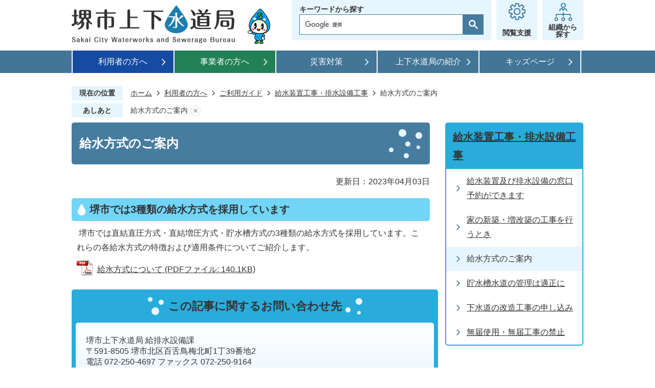

--- FILE ---
content_type: text/html
request_url: https://water.city.sakai.lg.jp/customer/guide/kyusui_haisui/3119.html
body_size: 46631
content:
<!DOCTYPE HTML>
<html lang="ja">
<head>
  <meta charset="utf-8">
                                                                                              

        <meta name="keywords" content="">
<meta name="description" content="">    <meta property="og:title" content="給水方式のご案内|堺市上下水道局">
<meta property="og:type" content="article">
<meta property="og:url" content="https://water.city.sakai.lg.jp/customer/guide/kyusui_haisui/3119.html">
  <meta property="og:image" content="//water.city.sakai.lg.jp/theme/base/img_common/ogp_noimage.png" />
  <meta property="og:description" content=" 堺市では直結直圧方式・直結増圧方式・貯水槽方式の3種類の給水方式を採用しています。これらの各給水方式の特徴および適用条件についてご紹介します。" />  <meta name="viewport" content="width=750, user-scalable=yes">      <meta name="nsls:timestamp" content="Sat, 31 Mar 2018 15:00:00 GMT">            <title>給水方式のご案内／堺市上下水道局</title>                          <link rel="canonical" href="https://water.city.sakai.lg.jp/soshikikarasagasu/srvsuishin/haisetsusuisetsubi/okyakusama/oshirase/1118.html">        
                            <link rel="icon" href="//water.city.sakai.lg.jp/favicon.ico">
        <link rel="apple-touch-icon" href="//water.city.sakai.lg.jp/theme/base/img_common/smartphone.png">
                                                  <link href="//water.city.sakai.lg.jp/theme/base/css/sub.css" rel="stylesheet" type="text/css" class="sp-style">              

                      
            
                                                        <script src="//water.city.sakai.lg.jp/theme/base/js/jquery.js"></script>
                              <script src="//water.city.sakai.lg.jp/theme/base/js/jquery_cookie.js"></script>
                              <script src="//water.city.sakai.lg.jp/theme/base/js/jquery-ui.min.js"></script>
                              <script src="//water.city.sakai.lg.jp/theme/base/js/common_lib.js"></script>
                              <script src="//water.city.sakai.lg.jp/theme/base/js/jquery.easing.1.3.js"></script>
                              <script src="//water.city.sakai.lg.jp/theme/base/js/jquery.bxslider.js"></script>
                              <script src="//water.city.sakai.lg.jp/theme/base/js/jquery_dropmenu.js"></script>
                                                          <script src="//water.city.sakai.lg.jp/theme/base/js/common.js"></script>
<script src="//water.city.sakai.lg.jp/theme/base/js/mutual_switching/mutual_switching.js"></script>
                                              <script src='//www.google.com/jsapi'></script>
                                          <script src="//water.city.sakai.lg.jp/theme/base/js/sub.js"></script>
                          

              
                  
  <!--[if lt IE 9]>
  <script src="//water.city.sakai.lg.jp/theme/base/js/html5shiv-printshiv.min.js"></script>
  <script src="//water.city.sakai.lg.jp/theme/base/js/css3-mediaqueries.js"></script>
  <![endif]-->

  <script>
    var cms_api_token="eyJ0eXAiOiJKV1QiLCJhbGciOiJIUzI1NiJ9.eyJjdXN0b21lcl9jb2RlIjoiMjIxMzU2Iiwic2VydmljZV9uYW1lIjoiU01BUlQgQ01TIn0.F9EDW0y-T1yx33vsGY8YeuFZfWWZAH3dFNNbXJm4fT4";
    var cms_api_domain="lg-api3rd.smart-lgov.jp";
    var cms_api_site="";
    var cms_app_version="";
    var cms_app_id="";
    var site_domain = "https://water.city.sakai.lg.jp";
    var theme_name = "base";
    var cms_recruit_no = "0";
    var cms_recruit_history_no = "0";
    var cms_recruit_search_item = '[]';
    var is_smartphone = false;  </script>

  
  


</head>
<body class="tpl-leaf m-0005">
            
              
                
  
  
  <p id="smartphone" class="jqs-go-to-sp" style="display: none;">
  <a href="https://water.city.sakai.lg.jp/customer/guide/kyusui_haisui/3119.html" class="jqs-go-to-sp">
    <span class="wrap">
      <span class="txt">スマートフォン版を表示</span>
      <span class="ico"></span>
    </span>
  </a>
</p>
  




  <div id="wrapper">
    <div id="wrapper-in">
      <div id="wrapper-in2">

        <div id="header-print">
          <header id="header" class="view-pc">
                          <p class="to-container"><a href="#container">本文へ</a></p>

<div class="header-subnav-area">
    <p id="header-logo"><a href="https://water.city.sakai.lg.jp/index.html"><img src="//water.city.sakai.lg.jp/theme/base/img_common/pc_header_logo.png" alt="堺市上下水道局 Sakai City Waterworks and Sewerage Bureau"></a></p>
    
  <div class="support-box">
    <div class="search-area">
      <div class="text">キーワードから探す</div>
      <div class="search">
                          




                          
                
                  
                  
                                      <div class="gcse-searchbox-only" data-resultsurl="//water.city.sakai.lg.jp/result.html" data-enableAutoComplete="true"></div>
  
                      </div>
    </div>
    <div class="menu-btn-support headder-btn">
      <a href="#">
        <div class="support-img"><img src="//water.city.sakai.lg.jp/theme/base/img_common/icon_support.png" alt=""></div>
        <div class="text">閲覧支援</div>
      </a>
    </div>
    <div class="organization-search headder-btn">
      <a href="https://water.city.sakai.lg.jp/soshikikarasagasu/index.html">
        <div class="support-img"><img src="//water.city.sakai.lg.jp/theme/base/img_common/icon_organization.png" alt=""></div>
        <div class="text"><p>組織から<br>探す</p></div>
      </a>
    </div>
  </div>

  
  
    <div class="modal-support">
        <div class="modal-in">
          <div class="unit">
            <dl id="header-color-item"><dt class="title"><span>背景色</span></dt>
              <dd class="item"><a href="#" class="sccolor" data-bgcolor="color_black"><img src="//water.city.sakai.lg.jp/theme/base/img_common/headercolor_black.png" alt="背景色を黒色にする" /></a></dd>
              <dd class="item2"><a href="#" class="sccolor" data-bgcolor="color_blue"><img src="//water.city.sakai.lg.jp/theme/base/img_common/headercolor_blue.png" alt="背景色を青色にする" /></a></dd>
              <dd class="item3"><a href="#" class="sccolor" data-bgcolor="color_normal"><img src="//water.city.sakai.lg.jp/theme/base/img_common/headercolor_normal.png" alt="背景色を元に戻す" /></a></dd>
            </dl><dl id="header-size-item"><dt class="title"><span>文字サイズ</span></dt>
              <dd class="item">
                <button class="scsize normal">
                  <img src="//water.city.sakai.lg.jp/theme/base/img_common/headersize_normal_on.png" alt="標準（初期状態）" class="normal-on" /><img src="//water.city.sakai.lg.jp/theme/base/img_common/headersize_normal_off.png" alt="標準に戻す" class="normal-off hide" /></button>
              </dd>
              <dd class="item2">
                <button class="scsize up">
                  <img src="//water.city.sakai.lg.jp/theme/base/img_common/headersize_big_off.png" alt="拡大する" class="big-off" /><img src="//water.city.sakai.lg.jp/theme/base/img_common/headersize_big_on.png" alt="拡大（最大状態）" class="big-on hide" /></button>
              </dd>
            </dl></div>
      
          <div class="unit2">
            <ul class="list"><li class="lang">
                                                  
<select name="honyaku" class="lang-select" title="ForeignLanguage">
  <option value="#" lang="en">Select Language</option>
  <option value="http://translate.google.com/translate?hl=ja&sl=auto&tl=en&u=https://water.city.sakai.lg.jp/customer/guide/kyusui_haisui/3119.html" lang="en">English</option>
  <option value="http://translate.google.com/translate?hl=ja&sl=auto&tl=pt&u=https://water.city.sakai.lg.jp/customer/guide/kyusui_haisui/3119.html" lang="pt">Portugu&#234;s</option>
  <option value="http://translate.google.com/translate?hl=ja&sl=auto&tl=zh-CN&u=https://water.city.sakai.lg.jp/customer/guide/kyusui_haisui/3119.html" lang="zh-cn">中文（簡体）</option>
  <option value="http://translate.google.com/translate?hl=ja&sl=auto&tl=zh-TW&u=https://water.city.sakai.lg.jp/customer/guide/kyusui_haisui/3119.html" lang="zh-tw">中文（繁体）</option>
  <option value="http://translate.google.com/translate?hl=ja&sl=auto&tl=ko&u=https://water.city.sakai.lg.jp/customer/guide/kyusui_haisui/3119.html" lang="ko">&#54620;&#44397;&#50612;</option>
</select>
<button class="btn-lang-select js-btn-lang-select">翻訳</button>


<script>
/**
 * 翻訳のプルダウン対応
 */
$('.js-btn-lang-select').on('click', function() {
  var lang = $(this).parent().find('select[name=honyaku]').val();
  window.location.href = lang;
});
</script>
                              </li>
              <li class="yasashi"><a href="https://water.city.sakai.lg.jp/customer/yasashii/index.html">やさしいにほんご</a></li>
            </ul></div>
        </div>
    
      </div>
    </div>                                      
<script>
$(function() {
  $('.headerNaviDynBlock').each(function() {
    var block = $(this);
    var list = block.find('.headerNaviDynList');
    block.css('display', 'none');

    var url = block.attr('url');
    if (!url) {
      url = block.attr('data-url');
      if (!url) {
        return;
      }
    }

    $.getJSON(url, function(json) {
      var templateOrig = block.find('.headerNaviPageTemplate');
      if (templateOrig.length == 0) {
        return;
      }
      var template = templateOrig.clone().removeClass('headerNaviPageTemplate').addClass('pageEntity').css('display', '');
      block.find('.pageEntity').remove();
      var count = 0;
      for (var j=0; j<json.length; j++) {
        var item = json[j];
        if (item.is_category_index && item.child_pages_count == 0) {
          continue;
        }
        var entity = template.clone();
        entity.find('.pageLink').attr('href', item.url).text(item.page_name);
        entity.find('.pageDescription').text(item.description);
        list.append(entity);
        count++;
      }
      if (count > 0) {
        block.css('display', '');
      }
      templateOrig.remove();
    });
  });
});
</script>

<nav id="header-nav">
  <div class="in">
    <ul class="list clearfix">
      <li class="nav1">
        <a href="https://water.city.sakai.lg.jp/customer/index.html">利用者の方へ</a>
                  <div class="headerNaviDynBlock" data-url="//water.city.sakai.lg.jp/customer/index.tree.json">
            <div class="dropmenu">
              <div class="dropmenu-arrow">
                <img src="//water.city.sakai.lg.jp/theme/base/img_common/dropmenu_arrow.png" alt="">
              </div>
              <div class="dropmenu-in">
                <ul class="list2 headerNaviDynList">
                  <li class="headerNaviPageTemplate"><a class="pageLink"></a></li>
                </ul>
              </div>
            </div>
          </div>
              </li>
      <li class="nav2">
        <a href="https://water.city.sakai.lg.jp/jigyosha/index.html">事業者の方へ</a>
                <div class="headerNaviDynBlock" data-url="//water.city.sakai.lg.jp/jigyosha/index.tree.json">
          <div class="dropmenu">
            <div class="dropmenu-arrow">
              <img src="//water.city.sakai.lg.jp/theme/base/img_common/dropmenu_arrow.png" alt="">
            </div>
            <div class="dropmenu-in">
              <ul class="list2 headerNaviDynList">
                <li class="headerNaviPageTemplate"><a class="pageLink"></a></li>
              </ul>
            </div>
          </div>
        </div>
              </li>
      <li class="nav3">
        <a href="https://water.city.sakai.lg.jp/taisaku/index.html">災害対策</a>
                <div class="headerNaviDynBlock" data-url="//water.city.sakai.lg.jp/taisaku/index.tree.json">
          <div class="dropmenu">
            <div class="dropmenu-arrow">
              <img src="//water.city.sakai.lg.jp/theme/base/img_common/dropmenu_arrow.png" alt="">
            </div>
            <div class="dropmenu-in">
              <ul class="list2 headerNaviDynList">
                <li class="headerNaviPageTemplate"><a class="pageLink"></a></li>
              </ul>
            </div>
          </div>
        </div>
              </li>
      <li class="nav4">
        <a href="https://water.city.sakai.lg.jp/about/index.html">上下水道局の紹介</a>
                <div class="headerNaviDynBlock" data-url="//water.city.sakai.lg.jp/about/index.tree.json">
          <div class="dropmenu">
            <div class="dropmenu-arrow">
              <img src="//water.city.sakai.lg.jp/theme/base/img_common/dropmenu_arrow.png" alt="">
            </div>
            <div class="dropmenu-in">
              <ul class="list2 headerNaviDynList">
                <li class="headerNaviPageTemplate"><a class="pageLink"></a></li>
              </ul>
            </div>
          </div>
        </div>
              </li>
      <li class="nav5">
        <a href="https://water.city.sakai.lg.jp/kids/index.html">キッズページ</a>
      </li>
    </ul>
  </div>
</nav>                      </header>
                      <header id="sp-header" class="view-sp">
  <div class="headder-box">
    <p id="sp-header-logo"><a href="https://water.city.sakai.lg.jp/index.html"><img src="//water.city.sakai.lg.jp/theme/base/img_common/sp_header_logo.png" alt="堺市上下水道局 Sakai City Waterworks and Sewerage Bureau"></a></p>
      <nav id="sp-header-nav">
      <div class="modal-btn-area">
        <div class="search-btn">
          <p class="menu-btn-search"><a href="#" class="open"><img src="//water.city.sakai.lg.jp/theme/base/img_common/menu_btn_search.png" alt="検索"></a></p>
          <p class="close-btn-search"><a href="#" class="close"><img src="//water.city.sakai.lg.jp/theme/base/img_common/menu_btn_close.png" alt="閉じる"></a></p>
        </div>
        <div class="menu-btn">
          <p class="menu-btn-menu"><a href="#" class="open"><img src="//water.city.sakai.lg.jp/theme/base/img_common/menu_btn_menu.png" alt="メニュー"></a></p>
          <p class="modal-menu-close"><a href="#" class="close"><img src="//water.city.sakai.lg.jp/theme/base/img_common/menu_btn_close.png" alt="閉じる"></a></p>
        </div>
      </div>
    </nav>
  </div>
  
              <script>
$(function() {
  $('.headerNaviDynBlock').each(function() {
    var block = $(this);
    var list = block.find('.headerNaviDynList');
    block.css('display', 'none');

    var url = block.attr('url');
    if (!url) {
      url = block.attr('data-url');
      if (!url) {
        return;
      }
    }

    $.getJSON(url, function(json) {
      var templateOrig = block.find('.headerNaviPageTemplate');
      if (templateOrig.length == 0) {
        return;
      }
      var template = templateOrig.clone().removeClass('headerNaviPageTemplate').addClass('pageEntity').css('display', '');
      block.find('.pageEntity').remove();
      var count = 0;
      for (var j=0; j<json.length; j++) {
        var item = json[j];
        if (item.is_category_index && item.child_pages_count == 0) {
          continue;
        }
        var entity = template.clone();
        entity.find('.pageLink').attr('href', item.url).text(item.page_name);
        entity.find('.pageDescription').text(item.description);
        list.append(entity);
        count++;
      }
      if (count > 0) {
        block.css('display', '');
      }
      templateOrig.remove();
    });
  });
});
</script>

<div class="modal-search-bg"></div>
<div class="modal-search">
  <div class="in">
    <div class="search-block">
      <div class="title">キーワードから探す</div>
      <div class="search">
                          




                          
                
                  
                  
                                      <div class="gcse-searchbox-only" data-resultsurl="//water.city.sakai.lg.jp/result.html" data-enableAutoComplete="true"></div>
  
                      </div>
      <div class="organization-search">
        <a href="https://water.city.sakai.lg.jp/soshikikarasagasu/index.html">
          <span>組織から探す</span>
        </a>
      </div>
    </div>

    <div class="modal-menu-close">
      <a href="#">
        <img src="//water.city.sakai.lg.jp/theme/base/img_common/modal_menu_close.png" alt="">
        <p>メニューを閉じる</p>
      </a>
    </div>
  </div>
</div>

<div class="modal-menu-bg"></div>
<div class="modal-menu">
  <div class="in">

    <div class="box">
      <p class="title">
        <a href="https://water.city.sakai.lg.jp/customer/index.html">利用者の方へ</a>
      </p>
              <div class="headerNaviDynBlock" data-url="//water.city.sakai.lg.jp/customer/index.tree.json">
          <ul class="list headerNaviDynList">
            <li class="headerNaviPageTemplate"><a class="pageLink"></a></li>
          </ul>
        </div>
          </div>

    <div class="box">
      <p class="title">
        <a href="https://water.city.sakai.lg.jp/jigyosha/index.html">事業者の方へ</a>
      </p>
              <div class="headerNaviDynBlock" data-url="//water.city.sakai.lg.jp/jigyosha/index.tree.json">
          <ul class="list headerNaviDynList">
            <li class="headerNaviPageTemplate"><a class="pageLink"></a></li>
          </ul>
        </div>
          </div>

    <div class="box">
      <p class="title">
        <a href="https://water.city.sakai.lg.jp/taisaku/index.html">災害対策</a>
      </p>
              <div class="headerNaviDynBlock" data-url="//water.city.sakai.lg.jp/taisaku/index.tree.json">
          <ul class="list headerNaviDynList">
            <li class="headerNaviPageTemplate"><a class="pageLink"></a></li>
          </ul>
        </div>
          </div>

    <div class="box">
      <p class="title">
        <a href="https://water.city.sakai.lg.jp/about/index.html">上下水道局の紹介</a>
      </p>
              <div class="headerNaviDynBlock" data-url="//water.city.sakai.lg.jp/about/index.tree.json">
          <ul class="list headerNaviDynList">
            <li class="headerNaviPageTemplate"><a class="pageLink"></a></li>
          </ul>
        </div>
          </div>

    <div class="box">
      <p class="title">
        <a href="https://water.city.sakai.lg.jp/kids/index.html">キッズページ</a>
      </p>
    </div>
    
    <div class="support-block">
      <ul class="support-list">
        <li class="header-color">
          <dl class="header-color-in">
            <dt class="header-color-title"><span>背景色変更</span></dt>
            <dd class="header-color-item">
              <a href="#" class="sccolor" data-bgcolor="color_black">
                <img src="//water.city.sakai.lg.jp/theme/base/img_common/headercolor_black_sp.png" alt="背景色を黒色にする">
              </a>
            </dd>
            <dd class="header-color-item2">
              <a href="#" class="sccolor" data-bgcolor="color_blue">
                <img src="//water.city.sakai.lg.jp/theme/base/img_common/headercolor_blue_sp.png" alt="背景色を青色にする">
              </a>
            </dd>
            <dd class="header-color-item3">
              <a href="#" class="sccolor" data-bgcolor="color_normal">
                <img src="//water.city.sakai.lg.jp/theme/base/img_common/headercolor_normal_sp.png" alt="背景色を白色にする">
              </a>
            </dd>
          </dl>
        </li>
        <li class="header-size">
          <dl class="header-size-in">
            <dt class="header-size-title"><span>文字サイズ変更</span></dt>
            <dd class="header-size-item">
              <button class="scsize normal">
                <img src="//water.city.sakai.lg.jp/theme/base/img_common/headersize_normal_on_sp.png" alt="標準（初期状態）" class="normal-on">
                <img src="//water.city.sakai.lg.jp/theme/base/img_common/headersize_normal_off_sp.png" alt="標準に戻す" class="normal-off hide">
              </button>
            </dd>
            <dd class="header-size-item2">
              <button class="scsize up">
                <img src="//water.city.sakai.lg.jp/theme/base/img_common/headersize_big_off_sp.png" alt="拡大する" class="big-off">
                <img src="//water.city.sakai.lg.jp/theme/base/img_common/headersize_big_on_sp.png" alt="拡大（最大状態）" class="big-on hide">
              </button>
            </dd>
          </dl>
        </li>
        <li class="lang">
                                
<select name="honyaku" class="lang-select" title="ForeignLanguage">
  <option value="#" lang="en">Select Language</option>
  <option value="http://translate.google.com/translate?hl=ja&sl=auto&tl=en&u=https://water.city.sakai.lg.jp/customer/guide/kyusui_haisui/3119.html" lang="en">English</option>
  <option value="http://translate.google.com/translate?hl=ja&sl=auto&tl=pt&u=https://water.city.sakai.lg.jp/customer/guide/kyusui_haisui/3119.html" lang="pt">Portugu&#234;s</option>
  <option value="http://translate.google.com/translate?hl=ja&sl=auto&tl=zh-CN&u=https://water.city.sakai.lg.jp/customer/guide/kyusui_haisui/3119.html" lang="zh-cn">中文（簡体）</option>
  <option value="http://translate.google.com/translate?hl=ja&sl=auto&tl=zh-TW&u=https://water.city.sakai.lg.jp/customer/guide/kyusui_haisui/3119.html" lang="zh-tw">中文（繁体）</option>
  <option value="http://translate.google.com/translate?hl=ja&sl=auto&tl=ko&u=https://water.city.sakai.lg.jp/customer/guide/kyusui_haisui/3119.html" lang="ko">&#54620;&#44397;&#50612;</option>
</select>
<button class="btn-lang-select js-btn-lang-select">翻訳</button>


<script>
/**
 * 翻訳のプルダウン対応
 */
$('.js-btn-lang-select').on('click', function() {
  var lang = $(this).parent().find('select[name=honyaku]').val();
  window.location.href = lang;
});
</script>
                  </li>
        <li class="yasashi"><a href="https://water.city.sakai.lg.jp/customer/yasashii/index.html">やさしいにほんご</a></li>
      </ul>
    
      <div class="switch-view">
        <div class="jqs-go-to-pc">
          <a href="https://water.city.sakai.lg.jp/customer/guide/kyusui_haisui/3119.html" class="jqs-go-to-pc">
            <img src="//water.city.sakai.lg.jp/theme/base/img_common/icon_gopc.png" alt="">
            <p>PCサイトで見る</p>
          </a>
        </div>
      </div>
    </div>

    <div class="modal-menu-close">
      <a href="#">
        <img src="//water.city.sakai.lg.jp/theme/base/img_common/modal_menu_close.png" alt="">
        <p>メニューを閉じる</p>
      </a>
    </div>
  </div>
</div>      
</header>                  </div>

        <dl id="pankuzu" class="clearfix">
          <dt class="title">現在の位置</dt>
          <dd class="in">
            

<ul class="list">
              <li><a href="https://water.city.sakai.lg.jp/index.html">ホーム</a></li>
                  <li class="icon"><a href="https://water.city.sakai.lg.jp/customer/index.html">利用者の方へ</a></li>
                  <li class="icon"><a href="https://water.city.sakai.lg.jp/customer/guide/index.html">ご利用ガイド</a></li>
                  <li class="icon"><a href="https://water.city.sakai.lg.jp/customer/guide/kyusui_haisui/index.html">給水装置工事・排水設備工事</a></li>
            <li class="icon"><span>給水方式のご案内</span></li>
  </ul>
          </dd>
        </dl>
        
                <script>
  var foot_print_page_name = '給水方式のご案内';
  var foot_print_root_flag = false;
</script>
<dl id="ashiato" class="clearfix">
  <dt class="title">あしあと</dt>
  <dd class="in">
    <ul class="list">
      <li class="clear"><a href="#">あしあとを消去する</a></li>
    </ul>
  </dd>
</dl>
<script type="text/javascript" src="//water.city.sakai.lg.jp/resource/js/foot_print.js"></script>
        
        <section id="container" tabindex="-1">
          <div id="container-in" class="clearfix">

            <article id="contents" role="main">

                                
      <h1 class="title"><span class="bg"><span class="bg2">給水方式のご案内</span></span></h1>
                  
              <div id="social-update-area">
                                                                    

  
                
            
            
                    
        <p class="update">更新日：2023年04月03日</p>

  
                              </div>

              <div id="contents-in">      
        
        
                <div class="free-layout-area">
          <div><h2><span class="bg"><span class="bg2"><span class="bg3">堺市では3種類の給水方式を採用しています</span></span></span></h2>
<div class="wysiwyg"><p id="a1">&nbsp;堺市では直結直圧方式・直結増圧方式・貯水槽方式の3種類の給水方式を採用しています。これらの各給水方式の特徴および適用条件についてご紹介します。</p></div>
<p class="file-link-item"><a class="pdf" href="//water.city.sakai.lg.jp/material/files/group/6/56325871.pdf">給水方式について (PDFファイル: 140.1KB)</a></p>
</div>
        </div>
        
        


            
              
                  




                                                  <!-- 「お問い合わせ先」 -->
                                                        
      <div class="toiawase">
      <div class="toiawase-in">
        <h2 class="title"><span class="bg"><span class="bg2">この記事に関するお問い合わせ先</span></span></h2>
        <div class="in">
          <div class="name">堺市上下水道局 給排水設備課<br />〒591-8505 堺市北区百舌鳥梅北町1丁39番地2<br />電話 072-250-4697 ファックス 072-250-9164<br /><a data-cke-saved-href="https://water.city.sakai.lg.jp/cgi-bin/recruit.php/7" href="https://water.city.sakai.lg.jp/cgi-bin/recruit.php/7">メールのお問い合わせはこちらから</a></div>
        </div>
      </div>
    </div>
                    
                     <!-- pdfダウンロード -->

          <aside id="pdf-download">
    <a href="http://get.adobe.com/jp/reader/">
    <img src="//water.city.sakai.lg.jp/resource/img/get_adobe_reader.png" alt="「Adobe Reader（Acrobat Reader）」ダウンロード"></a>
    PDFファイルを閲覧するには「Adobe Reader（Acrobat Reader）」が必要です。お持ちでない方は、左記の「Adobe Reader（Acrobat Reader）」ダウンロードボタンをクリックして、ソフトウェアをダウンロードし、インストールしてください。
  </aside>

                  
        <div class="simple-enquete">      <dl class="col-area clearfix">
    <dt class="title"><span class="bg"><span class="bg2">みなさまのご意見をお聞かせください</span></span></dt>
    <dd class="in">
            <div class="name">
        <form id="SimpleQuestionnaireForm14236" action="//water.city.sakai.lg.jp/cgi-bin/inquiry.php/2" method="post">
                    <div class="box">
            <fieldset>
              <legend class="question">このページの内容は分かりやすかったですか</legend>
              <div></div>
              <div class="answer"><label for="input_1_0"><input type="radio" id="input_1_0" name="input_1" value="分かりやすかった" checked="checked" />分かりやすかった</label><label for="input_1_1"><input type="radio" id="input_1_1" name="input_1" value="ふつう" />ふつう</label><label for="input_1_2"><input type="radio" id="input_1_2" name="input_1" value="分かりにくかった" />分かりにくかった</label></div>
            </fieldset>
          </div>
                    <div class="box">
            <fieldset>
              <legend class="question">このページは見つけやすかったですか</legend>
              <div></div>
              <div class="answer"><label for="input_2_0"><input type="radio" id="input_2_0" name="input_2" value="見つけやすかった" checked="checked" />見つけやすかった</label><label for="input_2_1"><input type="radio" id="input_2_1" name="input_2" value="ふつう" />ふつう</label><label for="input_2_2"><input type="radio" id="input_2_2" name="input_2" value="見つけにくかった" />見つけにくかった</label></div>
            </fieldset>
          </div>
                    <div class="item">
            <input type="hidden" name="ref" value="https://water.city.sakai.lg.jp/customer/guide/kyusui_haisui/3119.html"/>
            <input type="hidden" name="page_no" value="3119"/>
            <input type="hidden" name="cmd:send" value="send"/>
            <input class="hidden_token_form" type="hidden" name="token" value="" />
            <input type="submit" value="送信" />
          </div>
        </form>
        <script>
        $(function() {
          var form = $('form#SimpleQuestionnaireForm14236');
          function setToken(name, value) {
            form.find('.hidden_token_form').attr('name', name);
            form.find('.hidden_token_form').attr('value', value);
          }
          function createCallback() {
            return function(e) {
              setToken('', '');
              $.getJSON('//water.city.sakai.lg.jp/cgi-bin/inquiry.php/2/init_simple', function(json) {
                setToken(json.name, json.value);
                form.unbind('submit');
                form.submit();
              });
              return false;
            }
          }
          form.submit(createCallback())
        });
        </script>
      </div>
          </dd>
  </dl>

</div>
  


                  
                
              <!-- //#contents-in  -->
              </div>
            <!-- //#contents  -->
            </article>

                                                                                                        
              
                <nav id="side-nav">
        <section class="side-nav-list">
            
    <script>
  function cmsDynDateFormat(date, format) {
    var jpWeek = ['日', '月', '火', '水', '木', '金', '土'];
    return format.replace('%Y', date.getFullYear()).replace('%m', ('0' + (date.getMonth() + 1)).slice(-2)).replace('%d', ('0' + date.getDate()).slice(-2)).replace('%a', jpWeek[date.getDay()])
        .replace('%H', ('0' + date.getHours()).slice(-2)).replace('%M', ('0' + date.getMinutes()).slice(-2)).replace('%S', ('0' + date.getSeconds()).slice(-2));
  }
  function cmsDynExecuteGetPageList() {
    var outerBlocks = $('.pageListDynBlock');
    outerBlocks.each(function() {
      var block = $(this);
      block.find('.pageListExists').css('display', 'none');
      block.find('.pageListNotExists').css('display', 'none');

      var url = block.attr('data-url');

      var cond = {};

      cond.limit = parseInt(block.attr('data-limit'));
      cond.showIndex = parseInt(block.attr('data-show-index'));
      cond.showMobile = parseInt(block.attr('data-show-mobile'));
      dateBegin = block.attr('data-date-begin');
      dateSpan = block.attr('data-date-span');

      cond.curPageNo = block.attr('data-current-page-no');
      cond.dirClass = block.attr('data-dir-class');
      cond.pageClass = block.attr('data-page-class');

      cond.timeBegin = 0;
      if (dateBegin) {
        cond.timeBegin = new Date(dateBegin);
      } else if (dateSpan) {
        cond.timeBegin = Date.now() - dateSpan * 86400000;
      }
      var recentSpan = block.attr('data-recent-span');
      cond.recentBegin = 0;
      if (recentSpan) {
        cond.recentBegin = Date.now() - recentSpan * 86400000;
      }
      cond.dateFormat = block.attr('data-date-format');
      if (!cond.dateFormat) {
        cond.dateFormat = '%Y/%m/%d %H:%M:%S';
      }
      cond.joinGrue = block.attr('data-join-grue');
      if (!cond.joinGrue) {
        cond.joinGrue = ' , ';
      }
      cond.eventDateFormat = block.attr('data-event-date-format');
      if (!cond.eventDateFormat) {
        cond.eventDateFormat = cond.dateFormat;
      }
      cond.eventType = block.attr('data-event-type');
      cond.eventField = block.attr('data-event-field');
      cond.eventArea = block.attr('data-event-area');
      eventDateSpan = block.attr('data-event-date-span');
      cond.eventTimeEnd = 0;
      if (eventDateSpan) {
        cond.eventTimeEnd = Date.now() + eventDateSpan * 86400000;
      }

      // タグ
      cond.tagDisplay = block.attr('data-show-tags');
      cond.tagPosition = block.attr('data-tags-position');
      cond.tagFilterTargets = block.attr('data-tag-filter-targets');

      $.getJSON(url, function(json) {
        cmsDynApplyPageListJson(block, json, cond);
      }).fail(function(jqxhr, textStatus, error) {
        block.css('display', 'none');
      });
    });
  }
  function cmsDynApplyPageListJson(block, json, cond) {
    var now = Date.now();
    var list = block.find('.pageListBlock');
    var template = list.find('.pageEntity:first').clone();
    list.find('.pageEntity').remove();

    var count = 0;

    for (var i = 0; i < json.length; i++) {
      var item = json[i];
      var itemDate = new Date(item.publish_datetime);

      if (!cond.showIndex && item.is_category_index) {
        continue;
      }
      if (!cond.showMobile && item.is_keitai_page) {
        continue;
      }
      if (cond.timeBegin && itemDate.getTime() < cond.timeBegin) {
        continue;
      }

      // タグによる絞込み
      if ('tag' in item && item.tag && cond.tagFilterTargets != null) {
        var filteringNos = (!isNaN(cond.tagFilterTargets)) ? [cond.tagFilterTargets] : cond.tagFilterTargets.split(/,|\s/);
        var isTarget = false;
        item.tag.forEach(function(tagItem, idx) {
          if (filteringNos.indexOf(tagItem.tag_no + "") >= 0) {
            isTarget = true;
          }
        });
        if (!isTarget) {
          continue;
        }
      }

      var entity = template.clone();
      if ('event' in item && item['event']) {
        var pageEvent = item['event'];
        if (cond.eventType && cond.eventType != pageEvent.event_type_name) {
          continue;
        }
        if (cond.eventField && $.inArray(cond.eventField, pageEvent.event_fields) < 0) {
          continue;
        }
        if (cond.eventArea && $.inArray(cond.eventArea, pageEvent.event_area) < 0) {
          continue;
        }

        var eventDateString = '';
        if (cond.eventTimeEnd) {
          if (pageEvent.event_date_type_id == 0) {
            var startDatetime = pageEvent.event_start_datetime ? new Date(pageEvent.event_start_datetime) : false;
            var endDatetime = pageEvent.event_end_datetime ? new Date(pageEvent.event_end_datetime) : false;
            if (startDatetime && endDatetime) {
              if (startDatetime.getTime() > cond.eventTimeEnd || endDatetime.getTime() <= now) {
                continue;
              }
              eventDateString = cmsDynDateFormat(startDatetime, cond.eventDateFormat) + '～' + cmsDynDateFormat(endDatetime, cond.eventDateFormat);
            } else if (startDatetime) {
              if (startDatetime.getTime() > cond.eventTimeEnd) {
                continue;
              }
            } else {
              if (endDatetime.getTime() <= now) {
                continue;
              }
              eventDateString = '～' + cmsDynDateFormat(endDatetime, cond.eventDateFormat);
            }
          } else if (pageEvent.event_date_type_id == 1) {
            var filteredDates = $.grep(pageEvent.event_dates, function(value, index) {
              var eventTime1 = new Date(value[0]+'T00:00:00+09:00').getTime();
              var eventTime2 = new Date(value[1]+'T23:59:59+09:00').getTime();
              return (eventTime1 <= cond.eventTimeEnd && eventTime2 >= now);
            });
            if (filteredDates.length == 0) {
              continue;
            }
          }
        }
        if (pageEvent.event_place) {
          entity.find('.pageEventPlaceExists').css('display', '');
          entity.find('.pageEventPlace').text(pageEvent.event_place);
        } else {
          entity.find('.pageEventPlaceExists').css('display', 'none');
          entity.find('.pageEventPlace').text('');
        }
        if (pageEvent.event_date_supplement) {
          entity.find('.pageEventDateExists').css('display', '');
          entity.find('.pageEventDate').text(pageEvent.event_date_supplement);
        } else if (eventDateString.length > 0) {
          entity.find('.pageEventDateExists').css('display', '');
          entity.find('.pageEventDate').text(eventDateString);
        } else {
          entity.find('.pageEventDateExists').css('display', 'none');
          entity.find('.pageEventDate').text('');
        }

        if (pageEvent.event_type_name) {
          entity.find('.pageEventTypeExists').css('display', '');
          entity.find('.pageEventType').text(pageEvent.event_type_name);
        } else {
          entity.find('.pageEventTypeExists').css('display', 'none');
          entity.find('.pageEventType').text('');
        }
        if (pageEvent.event_fields && pageEvent.event_fields.length > 0) {
          entity.find('.pageEventFieldsExists').css('display', '');
          entity.find('.pageEventFields').text(pageEvent.event_fields.join(cond.joinGrue));
        } else {
          entity.find('.pageEventFieldsExists').css('display', 'none');
          entity.find('.pageEventFields').text('');
        }
        if (pageEvent.event_area && pageEvent.event_area.length > 0) {
          entity.find('.pageEventAreaExists').css('display', '');
          entity.find('.pageEventArea').text(pageEvent.event_area.join(cond.joinGrue));
        } else {
          entity.find('.pageEventAreaExists').css('display', 'none');
          entity.find('.pageEventArea').text('');
        }
        entity.find('.pageEventExists').css('display', '');
      } else {
        entity.find('.pageEventExists').css('display', 'none');
      }

      entity.find('.pageDate').each(function() {
        var dateString = cmsDynDateFormat(itemDate, cond.dateFormat);
        $(this).text(dateString);
      });
      var pageLink = entity.find('a.pageLink');
      if (cond.curPageNo == item.page_no) {
        pageLink.removeAttr('href').removeAttr('page_no').css('display', 'none');
        pageLink.parent().append('<span class="pageNoLink">' + item.page_name + '</span>');
      } else {
        pageLink.attr('href', item.url).append('<span class="title-text">' + item.page_name + '</span>');
        pageLink.find('.pageNoLink').remove();
      }

      entity.find('.pageDescription').text(item.description);

      if ('thumbnail_image' in item && item.thumbnail_image) {
        entity.find('.pageThumbnail').append($('<img>', {src: item.thumbnail_image, alt: ""}));
      } else {
        entity.find('.pageThumbnail').remove();
      }

      if (cond.recentBegin && itemDate.getTime() >= cond.recentBegin) {
        entity.find('.pageRecent').css('display', '');
      } else {
        entity.find('.pageRecent').css('display', 'none');
      }

      // タグ付与
      if ('tag' in item && item.tag) {
        if (item.tag.length > 0) {
          var DEFINE_CLASS_NAME_WHEN_TAG_TYPE_IMAGE = 'tag-type-image';
          var DEFINE_CLASS_NAME_WHEN_TAG_TYPE_TEXT = 'tag-type-text';
          var DEFINE_CLASS_NAME_WHEN_TAG_POSITION_BEFORE = 'tag-pos-before';
          var DEFINE_CLASS_NAME_WHEN_TAG_POSITION_AFTER = 'tag-pos-after';
          var DEFINE_CLASS_NAME_TAG_BLOCK = 'tags';
          var DEFINE_CLASS_NAME_TAG = 'tag';
          var DEFINE_CLASS_NAME_TAG_INNER = 'tag-bg';

          // タグの表示位置を判定
          var tagPositionClassName = (cond.tagPosition == 1) ? DEFINE_CLASS_NAME_WHEN_TAG_POSITION_BEFORE : DEFINE_CLASS_NAME_WHEN_TAG_POSITION_AFTER;

          // タグ出力の外枠を生成
          var tagListWrapperHtml = $('<span>', {
            class: [DEFINE_CLASS_NAME_TAG_BLOCK, tagPositionClassName].join(' ')
          });

          item.tag.forEach(function(tagItem, idx) {
            // タグの中身を設定
            var tagBody;
            if (tagItem.image_file_name != null && tagItem.image_file_name != "") {
              // 画像
              tagBody = $('<span>', {
                class: DEFINE_CLASS_NAME_TAG + tagItem.tag_no,
              }).append($('<img>', {
                class: [DEFINE_CLASS_NAME_TAG_INNER, DEFINE_CLASS_NAME_WHEN_TAG_TYPE_IMAGE].join(' '),
                src: tagItem.image_url,
                alt: tagItem.tag_name
              }));
            } else {
              // テキスト
              tagBody = $('<span>', {
                class: DEFINE_CLASS_NAME_TAG + tagItem.tag_no,
              }).append($('<span>', {
                class: [DEFINE_CLASS_NAME_TAG_INNER, DEFINE_CLASS_NAME_WHEN_TAG_TYPE_TEXT].join(' '),
                text: tagItem.tag_name
              }));
            }
            tagListWrapperHtml.append(tagBody);
          });

          // 出力
          if (cond.tagDisplay == 1) {
            if (tagPositionClassName === DEFINE_CLASS_NAME_WHEN_TAG_POSITION_BEFORE) {
              entity.find('a.pageLink').before(tagListWrapperHtml);
            } else {
              entity.find('a.pageLink').after(tagListWrapperHtml);
            }
          }
        }
      }

      var removeClasses = [];
      var appendClasses = [];
      if (item.is_category_index) {
        appendClasses = cond.dirClass ? cond.dirClass.split(' ') : [];
        removeClasses = cond.pageClass ? cond.pageClass.split(' ') : [];
      } else {
        removeClasses = cond.dirClass ? cond.dirClass.split(' ') : [];
        appendClasses = cond.pageClass ? cond.pageClass.split(' ') : [];
      }
      $.each(removeClasses, function(idx, val){
        entity.removeClass(val);
      });
      $.each(appendClasses, function(idx, val){
        entity.addClass(val);
      });

      entity.css('display', '');
      list.append(entity);
      count++;
      if (cond.limit && count >= cond.limit) {
        break;
      }
    }
    if (count) {
      block.css('display', '');
      block.find('.pageListExists').css('display', '');
      block.find('.pageListNotExists').css('display', 'none');
    } else {
      block.css('display', '');
      block.find('.pageListExists').css('display', 'none');
      block.find('.pageListNotExists').css('display', '');
    }
  };
</script>

<script>
$(function() {
  cmsDynExecuteGetPageList();
});
</script>


    
  <div class="pageListDynBlock" data-url="//water.city.sakai.lg.jp/customer/guide/kyusui_haisui/index.tree.json"
   data-show-shortcut="1" data-show-index="1"
   data-current-page-no="3119">
    <dl class="pageListExists">
      <dt class="title">
        <span class="bg"><span class="bg2"><a href="//water.city.sakai.lg.jp/customer/guide/kyusui_haisui/index.html">給水装置工事・排水設備工事</a></span></span>
      </dt>
      <dd class="in">
        <ul class="list clearfix pageListBlock">
          <li class="pageEntity" style="display:none;">
            <a class="pageLink"></a>
          </li>
        </ul>
      </dd>
    </dl>
  </div>
    </section>
  
       
  </nav>                  
          <!-- //#container-in  -->
          </div>
        <!-- //#container  -->
        </section>

        <div id="footer-print">
          
                      <footer id="footer">
  <div class="in">
    <div class="box">
      <p id="pagetop">
        <a href="#wrapper" class="scroll">
          <span class="visually-hidden">ページトップ</span>
          <img class="view-pc" src="//water.city.sakai.lg.jp/theme/base/img_common/footer_pagetop.png" alt="">
          <img class="view-sp" src="//water.city.sakai.lg.jp/theme/base/img_common/footer_pagetop_sp.png" alt="">
        </a>
      </p>
      <!-- <div id="chatbot">
        <a href="#">
          <span class="visually-hidden">すいちゃんが質問に答えるよ　クリックしてね</span>
          <img class="view-pc" src="//water.city.sakai.lg.jp/theme/base/img_common/chatbot_pc.png" alt="">
          <img class="view-sp" src="//water.city.sakai.lg.jp/theme/base/img_common/chatbot_sp.png" alt="">
        </a>
      </div> -->
    </div>
    <div class="link-area">
      <ul class="list">
        <li><a href="https://water.city.sakai.lg.jp/soshikikarasagasu/keiki/customer/212.html">このサイトについて</a></li>
        <li><a href="https://water.city.sakai.lg.jp/soshikikarasagasu/keiki/customer/2774.html">ウェブアクセシビリティについて</a></li>
        <li><a href="https://water.city.sakai.lg.jp/sitemap.html">サイトマップ</a></li>
      </ul>
    </div>
    <div class="footer-info">
      <div class="info-in">
        <div class="info-area">
          <p class="name">堺市上下水道局</p>
          <div class="info">
            <div class="title">本庁舎</div>
            <p class="txt">〒591-8505<br>堺市北区百舌鳥梅北町1丁39番地2</p>
          </div>
          <div class="info">
            <div class="title">お客様センター</div>
            <p class="txt">ナビダイヤル　<a href="tel:0570-02-1132">0570-02-1132</a>　または <a href="tel:072-251-1132">072-251-1132</a><br>ファックス：<a href="tel:072-252-4132">072-252-4132</a>
              </p>
          </div>
          <div class="info">
            <div class="title">道路上の水もれ等の緊急通報</div>
            <p class="txt"><a href="tel:072-251-1132">072-251-1132</a></p>
          </div>
        </div>
        <div class="btn-area">
          <div class="btn"><a href="https://water.city.sakai.lg.jp/about/soshiki/annai.html">所属連絡先</a></div>
          <div class="btn"><a href="https://water.city.sakai.lg.jp/customer/otoiawase.html">お問い合わせ</a></div>
          <div class="btn"><a href="https://www.city.sakai.lg.jp/" target="_blank">堺市ホームページ</a></div>
        </div>
      </div>
    </div>
    <p class="copyright" lang="en">Copyright (c) 2023 堺市上下水道局. All Rights Reserved.</p>
  </div>
</footer>                    
        </div>

      <!-- //#wrapper-in2  -->
      </div>
    <!-- //#wrapper-in  -->
    </div>
  <!-- //#wrapper  -->
  </div>

                <script src="//water.city.sakai.lg.jp/theme/base/js/external.js"></script>
            </body>
</html>

--- FILE ---
content_type: text/css
request_url: https://water.city.sakai.lg.jp/theme/base/css/sub.css
body_size: 136667
content:
@charset "UTF-8";
/*
html5doctor.com Reset Stylesheet
v1.6.1
Last Updated: 2010-09-17
Author: Richard Clark - http://richclarkdesign.com
Twitter: @rich_clark
*/
html, body, div, span, object, iframe,
h1, h2, h3, h4, h5, h6, p, blockquote, pre,
abbr, address, cite, code,
del, dfn, em, img, ins, kbd, q, samp,
small, strong, sub, sup, var,
b, i,
dl, dt, dd, ol, ul, li,
fieldset, form, label, legend,
table, caption, tbody, tfoot, thead, tr, th, td,
article, aside, canvas, details, figcaption, figure,
footer, header, hgroup, menu, nav, section, summary,
time, mark, audio, video {
  margin: 0;
  padding: 0;
  border: 0;
  outline: 0;
  /*ikkrweb preview ie9 emulator ie7 varnish error*/
  /*background:transparent;*/
}

article, aside, details, figcaption, figure,
footer, header, hgroup, menu, nav, section {
  display: block;
}

nav ul {
  list-style: none;
}

blockquote, q {
  quotes: none;
}

blockquote:before, blockquote:after,
q:before, q:after {
  content: '';
  content: none;
}

a {
  margin: 0;
  padding: 0;
  font-size: 100%;
  vertical-align: baseline;
  /*ikkrweb preview ie9 emulator ie7 varnish error*/
  /*background:transparent;*/
}

/* change colours to suit your needs */
ins {
  background-color: #ff9;
  color: #000;
  text-decoration: none;
}

/* change colours to suit your needs */
mark {
  background-color: #ff9;
  color: #000;
  font-style: italic;
  font-weight: bold;
}

del {
  text-decoration: line-through;
}

abbr[title], dfn[title] {
  border-bottom: 1px dotted;
  cursor: help;
}

table {
  border-collapse: collapse;
  border-spacing: 0;
}

/* change border colour to suit your needs */
hr {
  display: block;
  height: 1px;
  border: 0;
  border-top: 1px solid #ccc;
  margin: 1em 0;
  padding: 0;
}

input, select {
  vertical-align: middle;
}

@media screen and (max-width: 768px) {
  .wysiwyg .table-wrapper {
    overflow-x: auto;
  }
}

h2.head-title, .wysiwyg h2, .free-layout-area h2 {
  margin-top: 0.9em;
  background: url(../img_sub/title_bg-2.png) no-repeat left 11px center #72d5f8;
  color: #333;
  font-size: 125%;
  box-sizing: border-box;
  padding: 9px 15px 9px 35px;
  border-radius: 5px;
}

h2.head-title .bg, .wysiwyg h2 .bg, .free-layout-area h2 .bg {
  display: block;
}

h2.head-title a:link {
  color: #666;
}

h2.head-title a:visited {
  color: #999;
}

h2.head-title a:hover {
  color: #999;
}

h3.head-title, .wysiwyg h3, .free-layout-area h3, .smartcmsBbsBlock h3 {
  margin-top: 1.1em;
  background: #e7f5ff;
  color: #333;
  font-size: 100%;
  box-sizing: border-box;
  border-left: 5px solid #29acdb;
}

h3.head-title .bg, .wysiwyg h3 .bg, .free-layout-area h3 .bg, .smartcmsBbsBlock h3 .bg {
  display: block;
  padding: 7px 15px 7px 10px;
}

h4, .wysiwyg h4, .free-layout-area h4 {
  margin-top: 1.2em;
  display: block;
  line-height: 1.2;
  font-size: 100%;
  padding: 10px 12px 9px;
  border-bottom: 3px solid #29acdb;
}

h5, .wysiwyg h5, .free-layout-area h5 {
  margin-top: 1.2em;
  font-size: 100%;
  display: block;
  padding: 0 0 5px 3px;
  line-height: 1.2;
  border-bottom: 1px solid #467ca0;
}

h6, .wysiwyg h6, .free-layout-area h6 {
  margin-top: 1.3em;
  font-size: 87.5%;
  padding-left: 3px;
  padding-bottom: 5px;
  line-height: 1.2;
}

h2.head-title, h3.head-title {
  overflow: hidden;
}

.smartcmsBbsBlock h3,
h4, h5, h6 {
  overflow: hidden;
}

.wysiwyg h2, .wysiwyg h3, .wysiwyg h4, .wysiwyg h5, .wysiwyg h6, .free-layout-area h2, .free-layout-area h3, .free-layout-area h4, .free-layout-area h5, .free-layout-area h6 {
  overflow: hidden;
}

.wysiwyg ul, .pubcom-table ul {
  overflow: hidden;
  margin-top: 10px;
  margin-left: 30px;
  padding-left: 1.4em;
  list-style: disc;
}

* html .wysiwyg ul,
* html .pubcom-table ul {
  display: inline-block;
}

.wysiwyg ol, .pubcom-table ol {
  padding-left: 50px;
  margin-top: 10px;
  list-style: decimal;
  /*回り込み画像時にリストが出ない問題を解決*/
  overflow: hidden;
}

@media screen and (max-width: 768px) {
  .wysiwyg ol, .pubcom-table ol {
    margin-left: 22px;
  }
}

* html .wysiwyg ol,
* html .pubcom-table ol {
  display: inline-block;
}

.wysiwyg p {
  margin-top: 10px;
  padding-left: 10px;
  padding-right: 10px;
}

.wysiwyg table ul, .pubcom-table table ul {
  margin-left: 0;
}

.wysiwyg table ol, .pubcom-table table ol {
  padding-left: 1.5em;
}

@media screen and (max-width: 768px) {
  .wysiwyg table ol, .pubcom-table table ol {
    margin-left: 0;
    padding-left: 40px;
  }
}

.wysiwyg table p, .pubcom-table table p {
  margin-top: 0;
  padding-left: 0;
  padding-right: 0;
}

.wysiwyg table, .smartcmsBbsBlock .bbsBody .form table {
  border-collapse: collapse;
  border: 1px solid #bfbfbf;
  margin-top: 10px;
}

.wysiwyg td
, .wysiwyg th {
  border-collapse: collapse;
  border: 1px solid #bfbfbf;
  padding: 5px 10px;
  word-break: break-all;
}

.wysiwyg th {
  background-color: #e7f5ff;
}

.wysiwyg caption {
  text-align: left;
  font-weight: bold;
  padding: 5px;
}

.wysiwyg div {
  line-height: 150%;
  margin-top: 10px;
}

.wysiwyg img {
  max-width: 100%;
  height: auto;
}

.wysiwyg .col {
  width: 700px;
  overflow: hidden;
}

.wysiwyg .left-col {
  width: 330px;
  float: left;
}

.wysiwyg .right-col {
  width: 330px;
  float: right;
}

.wysiwyg .text_, .cke_panel_list .text_ {
  color: #c00;
}

.wysiwyg .text2_, .cke_panel_list .text2_ {
  color: #00c;
}

.wysiwyg blockquote {
  margin-top: 10px;
  margin-left: 30px;
  padding: 5px 5px 5px 15px;
  background-image: url("../img_common/blockquote.png");
  background-position: left top;
  background-repeat: no-repeat;
  background-color: #eee;
  border-left: 3px solid #999;
}

body {
  font-family: "游ゴシック体", YuGothic, "游ゴシック", "Yu Gothic", sans-serif;
  font-size: 100%;
  color: #333;
  background: #fff;
}

@media screen and (max-width: 768px) {
  body {
    font-size: 175% !important;
  }
}

img {
  border: none;
  vertical-align: top;
}

p, li, address, table, dt, dd {
  line-height: 180%;
}

ul, ol {
  list-style: none;
}

a:link {
  color: #333;
  text-decoration: underline;
}

a:visited {
  color: #333;
  text-decoration: underline;
}

a:hover {
  color: #333;
  text-decoration: none;
}

/*アクセシビリティ対応*/
a:focus img {
  /*border:1px solid #C00000;*/
}

a:focus {
  background-color: #cce2fc;
  color: #333;
}

a:active {
  _background: #cce2fc;
  /*IEのみactive疑似クラスにて処理*/
}

/*iphoneでルビで文字サイズが勝手に変わるのを修正*/
body {
  -webkit-text-size-adjust: 100%;
}

address {
  font-style: normal;
}

/*clearfix*/
.cmstag:after,
.clearfix:after {
  content: ".";
  display: block;
  height: 0px;
  clear: both;
  visibility: hidden;
}

.clearfix {
  display: inline-table;
}

/* Hides from IE-mac \*/
* html .clearfix {
  height: 1%;
}

.clearfix {
  display: block;
}

/* End hide from IE-mac */
.first-left {
  margin-left: 0 !important;
}

.first-top {
  margin-top: 0 !important;
}

.left-col {
  float: left;
}

.right-col {
  float: right;
}

.img-item img, .img-text img {
  max-width: 100%;
  height: auto;
}

@media print, screen and (min-width: 769px) {
  .view-sp {
    display: none !important;
  }
}

@media screen and (max-width: 768px) {
  .view-pc {
    display: none !important;
  }
}

.des-attention-area {
  width: 1000px;
  margin: 0 auto;
  padding-bottom: 10px;
}

.des-attention {
  background-color: #FFFF40;
  font-size: 80%;
}

.des-attention2 {
  background-color: #C0C0FF;
  font-size: 80%;
}

.color-scheme-area {
  margin-top: 20px;
}

.scheme-bar {
  padding: 5px 0 5px 0;
  border: 1px solid #333333;
}

.color-scheme-area .box {
  width: 300px;
}

@media print, screen and (min-width: 769px) {
  .color-scheme-area .box {
    float: left;
    margin-left: 20px;
  }
}

.color-scheme-area .title {
  margin: 5px 0 0 0;
}

.scheme1 {
  background-color: #e7f5ff;
  text-align: center;
}

.scheme2 {
  border: 1px solid #ccc;
  text-align: center;
}

.scheme3 {
  background-color: #333;
  text-align: center;
}

.scheme4 {
  background-color: #29acdb;
  text-align: center;
}

.scheme5 {
  border: 1px solid #29acdb;
  text-align: center;
}

.scheme6 {
  background-color: #333;
  text-align: center;
}

.scheme7 {
  background-color: #448aca;
  text-align: center;
}

.scheme8 {
  background-color: #467ca0;
  color: #fff;
  text-align: center;
}

.scheme9 {
  background-color: #eee;
  text-align: center;
}

.scheme10 {
  background-color: #467ca0;
  text-align: center;
}

.scheme11 {
  background-color: #29acdb;
  text-align: center;
}

/* Googleカスタム検索
--------------------------------------------------------- */
/* ----- デフォルトスタイル初期化 ----- */
form.gsc-search-box {
  margin: 0 !important;
  font-size: inherit !important;
}

table.gsc-search-box {
  margin: 0 !important;
  border: none !important;
}

.cse table.gsc-search-box td.gsc-input, table.gsc-search-box td.gsc-input {
  padding: 0 !important;
}

table.gsc-search-box td.gsc-input {
  padding: 0 !important;
}

.gsc-search-box .gsc-input > input:hover, .gsc-input-box-hover {
  box-shadow: none !important;
}

.gsc-search-box .gsc-input > input:focus, .gsc-input-box-focus {
  box-shadow: none !important;
}

table.gsc-search-box td {
  line-height: 1.0;
}

.gsib_a {
  padding: 0 0 0 10px !important;
}

.cse input.gsc-input, input.gsc-input {
  box-sizing: border-box;
  padding: 5px 0 !important;
  border: none !important;
  font-size: inherit !important;
  margin: 0 !important;
}

.cse input.gsc-input::-webkit-input-placeholder, input.gsc-input::-webkit-input-placeholder {
  font-family: inherit !important;
  font-size: inherit !important;
}

.cse input.gsc-input:-moz-placeholder, input.gsc-input:-moz-placeholder {
  font-family: inherit !important;
  font-size: inherit !important;
}

.cse input.gsc-input::-moz-placeholder, input.gsc-input::-moz-placeholder {
  font-family: inherit !important;
  font-size: inherit !important;
}

.cse input.gsc-input:-ms-input-placeholder, input.gsc-input:-ms-input-placeholder {
  font-family: inherit !important;
  font-size: inherit !important;
}

.gsst_b {
  font-size: inherit !important;
  padding: 0 !important;
}

.gsst_a {
  padding: 0 !important;
}

.gscb_a {
  display: inline-block;
  font: inherit !important;
  padding: 0 5px !important;
}

td.gsc-search-button {
  font-size: 0;
}

.gsc-search-button {
  margin: 0 !important;
}

.cse .gsc-search-button-v2, .gsc-search-button-v2 {
  box-sizing: border-box;
  height: 100% !important;
  margin: 0 !important;
  padding: 0 !important;
  border: none !important;
  border-radius: 0 !important;
  cursor: pointer;
}

/* ----- カスタム設定 ----- */
@media print, screen and (min-width: 769px) {
  .gsc-input-box {
    border-radius: 0 !important;
    border: 1px solid #467ca0 !important;
  }
}

@media screen and (max-width: 768px) {
  .gsc-input-box {
    border-radius: 0 !important;
    border: 2px solid #467ca0 !important;
  }
}

@media print, screen and (min-width: 769px) {
  .cse input.gsc-input, input.gsc-input {
    min-height: 38px;
  }
}

@media screen and (max-width: 768px) {
  .cse input.gsc-input, input.gsc-input {
    min-height: 68px;
  }
}

@media print, screen and (min-width: 769px) {
  td.gsc-search-button {
    height: 38px;
    padding-left: 0 !important;
  }
}

@media screen and (max-width: 768px) {
  td.gsc-search-button {
    height: 68px;
    padding-left: 0 !important;
  }
}

.cse .gsc-search-button-v2, .gsc-search-button-v2 {
  background-color: #467ca0 !important;
}

@media print, screen and (min-width: 769px) {
  .cse .gsc-search-button-v2, .gsc-search-button-v2 {
    width: 40px !important;
    border-radius: 0 !important;
  }
}

@media screen and (max-width: 768px) {
  .cse .gsc-search-button-v2, .gsc-search-button-v2 {
    width: 80px !important;
    border-radius: 0 !important;
  }
}

@media print, screen and (min-width: 769px) {
  .gsc-search-button-v2 svg {
    width: 18px !important;
    height: 18px !important;
  }
}

@media screen and (max-width: 768px) {
  .gsc-search-button-v2 svg {
    width: 36px !important;
    height: 36px !important;
  }
}

.visually-hidden {
  position: absolute;
  width: 1px;
  height: 1px;
  overflow: hidden;
  clip: rect(1px, 1px, 1px, 1px);
}

.hide {
  display: none;
}

#smartphone * {
  box-sizing: border-box;
}

#smartphone a {
  color: #333;
  display: block;
  text-decoration: none;
}

#smartphone .wrap {
  align-items: center;
  background-color: #e7f5ff;
  border: 6px solid #467ca0;
  display: flex;
  justify-content: center;
  padding: 15px 0;
  position: relative;
  width: 100%;
}

#smartphone .wrap .txt {
  font-size: 230%;
  font-weight: bold;
  line-height: 140%;
  padding-right: 20px;
}

#smartphone .wrap .ico {
  background-color: #467ca0;
  border-radius: 50%;
  height: 40px;
  width: 40px;
  position: absolute;
  right: 20px;
}

#smartphone .wrap .ico:after {
  border-left: 12px solid #fff;
  border-top: 9px solid transparent;
  border-bottom: 9px solid transparent;
  bottom: 0;
  content: '';
  left: 0;
  height: 0;
  margin: auto;
  position: absolute;
  right: 0;
  top: 0;
  width: 0;
}

.lang {
  display: flex !important;
  width: fit-content;
  box-sizing: border-box;
  border: 1px solid #427596;
  position: relative;
}

@media print, screen and (min-width: 769px) {
  .lang {
    min-width: 180px;
    min-height: 40px;
    justify-content: space-between;
    padding-left: 5px;
    font-size: 75% !important;
    margin: 10px 0 0 0 !important;
    background: url("../img_common/lang_arrow.png") right 30% center no-repeat #fff !important;
  }
  .lang::before {
    position: absolute;
    content: "";
    background: url("../img_common/icon_lang.png") no-repeat;
    width: 24px;
    height: 24px;
    left: -35px;
    top: 50%;
    transform: translateY(-50%);
    -webkit-transform: translateY(-50%);
    -ms-transform: translateY(-50%);
  }
}

@media screen and (max-width: 768px) {
  .lang {
    min-width: 500px;
    box-sizing: border-box;
    min-height: 80px;
    margin: 40px 0  0 auto;
    padding-left: 20px;
    background: url("../img_common/lang_arrow_sp.png") right 120px center no-repeat #fff !important;
  }
  .lang::before {
    position: absolute;
    content: "";
    background: url("../img_common/icon_lang_sp.png") no-repeat;
    width: 48px;
    height: 48px;
    left: -65px;
    top: 50%;
    transform: translateY(-50%);
    -webkit-transform: translateY(-50%);
    -ms-transform: translateY(-50%);
  }
}

.lang button {
  appearance: none;
  background: none;
  border: none;
  background-color: #427596;
  cursor: pointer;
  color: #fff;
  font-weight: 600;
}

@media print, screen and (min-width: 769px) {
  .lang button {
    min-width: 45px;
    padding: 6px 10px;
    font-size: 100%;
  }
}

@media screen and (max-width: 768px) {
  .lang button {
    padding: 0 25px;
    font-size: 105%;
  }
}

.lang-select {
  appearance: none;
  border: none;
  color: #333;
  text-decoration: underline;
  background-color: transparent !important;
  width: 100%;
  font-size: 100%;
  padding-right: 30px;
}

@media screen and (max-width: 768px) {
  .lang-select {
    font-size: 100%;
    margin-right: auto;
  }
}

.header-size-in button, #header-size-item button {
  display: block;
  appearance: none;
  background: none;
  border: none;
  cursor: pointer;
  font-size: 0;
  line-height: 1;
  padding: 0;
  overflow: visible;
  position: relative;
  box-sizing: border-box;
}

.yasashi {
  display: flex !important;
  align-items: center;
  font-size: 100% !important;
}

.yasashi a {
  font-size: 87.5%;
}

@media print, screen and (min-width: 769px) {
  .yasashi {
    padding-left: 45px;
    margin-top: 10px;
    background: url("../img_common/icon_yasashi.png") left 14px center no-repeat;
  }
}

@media screen and (max-width: 768px) {
  .yasashi {
    justify-content: center;
    margin-top: 40px;
  }
  .yasashi a {
    background: url("../img_common/icon_yasashi_sp.png") left center no-repeat;
    padding-left: 55px;
  }
}

/*==================================
header（PC）
==================================*/
@media print, screen and (min-width: 769px) {
  body {
    min-width: 1040px;
  }
  .to-container {
    position: relative;
    z-index: 1;
  }
  .to-container a {
    position: absolute;
    display: flex;
    justify-content: center;
    align-items: center;
    left: 0;
    top: 0;
    margin-top: -9999px;
    color: #333;
    font-size: 97%;
  }
  .to-container a:focus {
    position: relative;
    width: 100%;
    text-align: center;
    margin-top: 0;
  }
  #header {
    /* .header-subnav-area */
    /* end-.header-subnav-area */
  }
  #header .modal-support-bg {
    height: 100vh;
    width: 100%;
    position: absolute;
  }
  #header .header-subnav-area {
    width: 1000px;
    margin: 0 auto;
    position: relative;
    padding-bottom: 20px;
  }
  #header .header-subnav-area #header-logo {
    position: absolute;
    top: 10px;
    left: 0;
  }
  #header .header-subnav-area #header-logo a {
    display: block;
  }
  #header .header-subnav-area .support-box {
    padding-left: 400px;
    box-sizing: border-box;
    display: flex;
    justify-content: flex-end;
  }
  #header .header-subnav-area .support-box .text {
    font-weight: bold;
    font-size: 87.5%;
  }
  #header .header-subnav-area .support-box .search-area {
    background-color: #e7f5ff;
    padding: 10px 15px;
    border-radius: 0 0 4px 4px;
  }
  #header .header-subnav-area .support-box .search-area .search {
    width: 360px;
    min-height: 40px;
  }
  #header .header-subnav-area .support-box .headder-btn {
    background-color: #e7f5ff;
    border-radius: 0 0 4px 4px;
    padding: 5px 12px;
    margin-left: 10px;
  }
  #header .header-subnav-area .support-box .headder-btn a {
    text-decoration: none;
    display: flex;
    flex-direction: column;
    justify-content: space-between;
    height: 100%;
  }
  #header .header-subnav-area .support-box .headder-btn a:hover {
    text-decoration: underline;
  }
  #header .header-subnav-area .support-box .headder-btn a:focus {
    background-color: #e7f5ff;
  }
  #header .header-subnav-area .support-box .headder-btn .support-img {
    text-align: center;
    margin-bottom: 5px;
  }
  #header .header-subnav-area .support-box .organization-search .text p {
    text-align: center;
    line-height: 100%;
  }
  #header .header-subnav-area .show {
    display: block !important;
  }
  #header .header-subnav-area .modal-support {
    background-color: #e7f5ff;
    position: absolute;
    top: calc(2.5em - 36px + 77px);
    right: 0;
    z-index: 100;
    width: 400px;
    box-sizing: border-box;
    padding: 10px;
  }
  #header .header-subnav-area .modal-support .unit, #header .header-subnav-area .modal-support .unit2, #header .header-subnav-area .modal-support #header-size-item, #header .header-subnav-area .modal-support #header-color-item {
    display: flex;
    flex-wrap: wrap;
    margin-left: auto;
    align-items: center;
    justify-content: flex-end;
  }
  #header .header-subnav-area .modal-support .unit li, #header .header-subnav-area .modal-support .unit dt, #header .header-subnav-area .modal-support .unit dd, #header .header-subnav-area .modal-support .unit2 li, #header .header-subnav-area .modal-support .unit2 dt, #header .header-subnav-area .modal-support .unit2 dd, #header .header-subnav-area .modal-support #header-size-item li, #header .header-subnav-area .modal-support #header-size-item dt, #header .header-subnav-area .modal-support #header-size-item dd, #header .header-subnav-area .modal-support #header-color-item li, #header .header-subnav-area .modal-support #header-color-item dt, #header .header-subnav-area .modal-support #header-color-item dd {
    display: table-cell;
    font-size: 90%;
  }
  #header .header-subnav-area .modal-support .unit li img, #header .header-subnav-area .modal-support .unit dt img, #header .header-subnav-area .modal-support .unit dd img, #header .header-subnav-area .modal-support .unit2 li img, #header .header-subnav-area .modal-support .unit2 dt img, #header .header-subnav-area .modal-support .unit2 dd img, #header .header-subnav-area .modal-support #header-size-item li img, #header .header-subnav-area .modal-support #header-size-item dt img, #header .header-subnav-area .modal-support #header-size-item dd img, #header .header-subnav-area .modal-support #header-color-item li img, #header .header-subnav-area .modal-support #header-color-item dt img, #header .header-subnav-area .modal-support #header-color-item dd img {
    vertical-align: middle;
  }
  #header .header-subnav-area .modal-support .unit2 .list {
    display: flex;
    flex-wrap: wrap;
    justify-content: flex-end;
    padding-left: 40px;
  }
  #header .header-subnav-area .modal-support #header-size-item {
    margin-left: 9px;
  }
  #header .header-subnav-area .modal-support #header-size-item .title, #header .header-subnav-area .modal-support #header-color-item .title {
    padding-right: 7px;
    vertical-align: middle;
    font-size: 87.5%;
  }
  #header .header-subnav-area .modal-support #header-size-item .title span, #header .header-subnav-area .modal-support #header-color-item .title span {
    display: block;
    padding-top: 2px;
  }
  #header .header-subnav-area .modal-support #header-size-item dd img, #header .header-subnav-area .modal-support #header-color-item dd img {
    cursor: pointer;
  }
  #header .header-subnav-area .modal-support #header-color-item dd img {
    margin-right: 3px;
  }
  #header .header-subnav-area .modal-support #header-size-item dd img {
    margin-right: 5px;
  }
  #header .header-subnav-area .modal-support .unit, #header .header-subnav-area .modal-support .header-size, #header .header-subnav-area .modal-support .header-color {
    padding-left: 10px;
  }
  /* #header-nav */
  .fixed {
    position: fixed;
    width: 100%;
    top: 0;
    z-index: 1000;
  }
  .fixed .dropmenu {
    top: calc(7.5em - 108px + 15px) !important;
  }
  #header-nav {
    background-color: #427596;
  }
  #header-nav .in {
    width: 1000px;
    margin: 0 auto;
  }
  #header-nav .list {
    width: 1000px;
    display: flex;
    justify-content: space-between;
  }
  #header-nav .list > li {
    width: 235px;
    min-height: 40px;
    color: #333;
    border-left: 2px solid #fff;
    background: url(../img_common/header_nav_arrow.png) no-repeat center right 15px;
  }
  #header-nav .list > li:nth-child(1) {
    background-color: #164ba2;
  }
  #header-nav .list > li:nth-child(2) {
    background-color: #218055;
  }
  #header-nav .list > li:nth-last-child(1) {
    border-right: 2px solid #fff;
  }
  #header-nav .list > li > a {
    color: #fff;
    text-decoration: none;
    font-size: 100%;
    padding: 8px 24px;
    box-sizing: border-box;
    width: 100%;
    height: 100%;
    display: flex;
    align-items: center;
    justify-content: center;
  }
  #header-nav .list > li > a:hover {
    text-decoration: underline;
  }
  #header-nav .list > li > a:focus {
    color: #333;
  }
  #header-nav .list > li:nth-last-child(1):hover:after {
    content: none;
  }
  #header-nav .dropmenu-arrow {
    position: relative;
    height: 12px;
    padding-top: 20px;
    background: transparent !important;
  }
  #header-nav .dropmenu-arrow img {
    position: absolute;
    bottom: -2px;
    z-index: 999;
  }
  #header-nav .nav1 img {
    left: calc(1000px/10 - 11px);
  }
  #header-nav .nav2 img {
    left: calc(1000px/10*3 - 11px);
  }
  #header-nav .nav3 img {
    left: calc(1000px/10*5 - 11px);
  }
  #header-nav .nav4 img {
    left: calc(1000px/10*7 - 11px);
  }
  #header-nav .dropmenu {
    width: 1000px;
    position: absolute;
    left: calc((100% - 1000px)/2) !important;
    top: calc(10em - 144px + 110px);
    z-index: 990;
    background: transparent !important;
  }
  #header-nav .dropmenu a:hover {
    text-decoration: underline !important;
  }
  #header-nav .dropmenu-in {
    position: relative;
    z-index: 990;
    background-color: #e7f5ff;
    border: 2px solid #4683a0;
    border-radius: 5px;
  }
  #header-nav .list2 {
    margin-top: 7px;
    text-align: left;
    overflow: auto;
    padding: 23px;
    max-height: 500px;
    letter-spacing: -.5em;
    display: flex;
    flex-wrap: wrap;
    -webkit-box-pack: start;
    -ms-flex-pack: start;
    justify-content: flex-start;
  }
  #header-nav .list2 > li {
    display: inline-block;
    margin-top: 15px;
    margin-left: 20px;
    letter-spacing: normal;
    vertical-align: top;
    width: -webkit-calc((100% - 80px) / 5);
    width: calc((100% - 80px) / 5);
  }
  #header-nav .list2 > li:nth-child(-n+5) {
    margin-top: 0;
  }
  #header-nav .list2 > li:nth-child(5n+1) {
    margin-left: 0;
  }
  #header-nav .list2 > li {
    margin-left: 20px !important;
    border-radius: 5px;
    box-sizing: border-box;
  }
  #header-nav .list2 > li:nth-child(5n+1) {
    margin-left: 0 !important;
  }
  #header-nav .list2 > li > a {
    padding-left: 15px !important;
    background: url(../img_common/link_arrow.png) no-repeat left top 6px;
    text-decoration: underline;
    font-weight: 500;
    font-size: 100%;
    display: flex;
    align-items: flex-start;
    height: 100%;
  }
  #header-nav .list2 > li > a:hover {
    text-decoration: none;
  }
}

/*==================================
header（SP）
==================================*/
@media screen and (max-width: 768px) {
  #sp-header {
    height: 140px;
    /* モーダル */
  }
  #sp-header .headder-box {
    display: block;
    padding: 20px !important;
    box-sizing: border-box;
    min-height: 140px;
    position: fixed;
    background: #fff;
    width: 100%;
    z-index: 99;
    /* end-#sp-header-logo */
    /* #sp-header-logo */
    /* end-#sp-header-logo */
  }
  #sp-header .headder-box #sp-header-logo img {
    max-width: 100%;
  }
  #sp-header .headder-box #sp-header-nav {
    position: absolute;
    right: 20px;
    top: 20px;
    width: 220px;
    padding: 0;
    background: none;
  }
  #sp-header .headder-box #sp-header-nav .list {
    display: none;
  }
  #sp-header .headder-box #sp-header-nav .modal-btn-area {
    position: relative;
    display: flex;
    justify-content: space-between;
  }
  #sp-header .headder-box #sp-header-nav .modal-btn-area img {
    max-width: 100%;
  }
  #sp-header .headder-box #sp-header-nav .modal-btn-area .menu-btn-menu {
    margin-left: 20px;
  }
  #sp-header .headder-box #sp-header-nav .modal-btn-area .menu-btn-search {
    position: absolute;
    left: 0;
    cursor: pointer;
  }
  #sp-header .headder-box #sp-header-nav .modal-btn-area .menu-btn-menu {
    position: absolute;
    right: 0;
  }
  #sp-header .headder-box #sp-header-nav .modal-btn-area a {
    display: block;
    width: 100px;
    height: 100px;
  }
  #sp-header .headder-box #sp-header-nav .modal-btn-area a:focus {
    background-color: transparent;
  }
  #sp-header .headder-box #sp-header-nav .menu-open .menu-btn-menu {
    display: none;
  }
  #sp-header .headder-box #sp-header-nav .menu-open .menu-btn .close {
    display: block !important;
    top: 0;
    right: 0;
    position: absolute;
  }
  #sp-header .headder-box #sp-header-nav .search-open .menu-btn-search {
    display: none;
  }
  #sp-header .headder-box #sp-header-nav .search-open .search-btn .close {
    display: block !important;
    right: 120px;
    position: absolute;
  }
  #sp-header .modal-search-bg,
  #sp-header .modal-menu-bg {
    width: 100%;
    height: 1000px;
    display: none;
    position: fixed;
    top: 150px;
    left: 0;
    opacity: 0.7;
    background: #000;
    z-index: 99;
  }
  #sp-header .modal-search,
  #sp-header .modal-menu {
    display: none;
    position: fixed;
    top: 140px;
    left: 0;
    z-index: 101;
    width: 100%;
    overflow-y: auto;
    height: calc(100% - 140px);
  }
  #sp-header .modal-search .box,
  #sp-header .modal-menu .box {
    border-bottom: 2px solid #FFF;
  }
  #sp-header .modal-search .modal-menu-close,
  #sp-header .modal-menu .modal-menu-close {
    background-color: #467ca0;
    box-sizing: border-box;
    min-height: 100px;
    text-align: center;
    display: flex;
    justify-content: center;
    align-items: center;
  }
  #sp-header .modal-search .modal-menu-close a,
  #sp-header .modal-menu .modal-menu-close a {
    display: flex;
    justify-content: center;
    align-items: center;
    padding: 27px 0;
    width: 100%;
    color: #fff;
    font-weight: bold;
    text-decoration: none;
  }
  #sp-header .modal-search .modal-menu-close a img,
  #sp-header .modal-menu .modal-menu-close a img {
    margin-right: 18px;
  }
  #sp-header .modal-search .modal-menu-close a:focus,
  #sp-header .modal-menu .modal-menu-close a:focus {
    background: #448aca;
  }
  #sp-header .modal-search .list li,
  #sp-header .modal-menu .list li {
    border-top: 2px solid #467ca0;
  }
  #sp-header .modal-search .list li:nth-child(1),
  #sp-header .modal-menu .list li:nth-child(1) {
    border-top: none;
  }
  #sp-header .modal-search .list a,
  #sp-header .modal-menu .list a {
    display: block;
    padding: 22px 100px 20px 40px;
    background: url(../img_common/modal_menu_bg_arrow.png) no-repeat right 50px center;
    background-color: #e7f5ff;
  }
  #sp-header .modal-search .list a:focus,
  #sp-header .modal-menu .list a:focus {
    background: url(../img_common/arrow_white_sp.png) no-repeat right 50px center;
    background-color: #448aca;
    color: #fff;
  }
  #sp-header .modal-search .search-block {
    padding: 30px 0 60px;
    background-color: #e7f5ff;
  }
  #sp-header .modal-search .search, #sp-header .modal-search .title {
    width: 650px;
    margin: 0 auto;
  }
  #sp-header .modal-search .title {
    background: none;
    font-weight: bold;
    padding: 0 0 10px;
  }
  #sp-header .modal-search .organization-search a {
    width: 650px;
    margin: 40px auto 0;
    background: #fff;
    font-weight: bold;
    border: 2px solid #467ca0;
    display: flex;
    justify-content: center;
    align-content: center;
  }
  #sp-header .modal-search .organization-search span {
    background: url(../img_common/icon_organization_sp.png) no-repeat left center;
    padding: 18px 0 18px 70px;
  }
  #sp-header .modal-menu .title {
    background-image: url(../img_common/modal_menu_btn_plus.png) !important;
    background-color: #467ca0;
    background-position: right 40px center !important;
    background-repeat: no-repeat !important;
    padding: 20px 100px 18px 40px;
    font-weight: normal;
    font-weight: bold;
    font-size: 128%;
    border-bottom: 2px solid #FFF;
  }
  #sp-header .modal-menu .title a {
    color: #fff;
    text-decoration: none;
  }
  #sp-header .modal-menu .title a:focus {
    background: #448aca;
  }
  #sp-header .modal-menu .on {
    background-image: url(../img_common/modal_menu_btn_minus.png) !important;
  }
  #sp-header .modal-menu .in div:nth-child(5) .title {
    background-image: url(../img_common/arrow_white_sp.png) !important;
    background-color: #467ca0;
    background-repeat: no-repeat !important;
    background-position: right 52px center !important;
  }
}

@media screen and (max-width: 768px) and (max-width: 570px) {
  #sp-header .modal-search,
  #sp-header .modal-menu {
    top: 90px;
  }
  #sp-header .modal-menu .arrow {
    right: 6%;
  }
  #sp-header .modal-search .arrow {
    right: 24%;
  }
}

@media screen and (max-width: 768px) {
  #sp-header .support-block {
    background-color: #e7f5ff;
    padding: 60px 0;
  }
  #sp-header .support-block .support-list {
    background: #fff;
    box-sizing: border-box;
    margin: auto;
    padding: 40px 42px;
    width: 650px;
    margin-bottom: 40px;
  }
  #sp-header .support-block dl {
    align-items: center;
    display: flex;
    justify-content: space-between;
    padding: 0px 70px;
    box-sizing: border-box;
  }
  #sp-header .support-block dt {
    flex-shrink: 0;
    margin-right: 20px;
  }
  #sp-header .support-block dd {
    font-size: 0;
  }
  #sp-header .support-block .header-color {
    margin-bottom: 40px;
  }
  #sp-header .support-block .header-color dd img {
    height: 60px;
  }
  #sp-header .support-block .switch-view a {
    display: flex;
    justify-content: center;
    align-items: center;
    background-color: #fff;
    border: 2px solid #467ca0;
    width: 650px;
    margin: 0 auto;
    text-align: center;
    font-weight: bold;
    padding: 15px 0;
    box-sizing: border-box;
    text-decoration: none;
  }
  #sp-header .support-block .switch-view a img {
    margin-right: 28px;
  }
}

/*container*/
@media screen and (max-width: 768px) {
  #container {
    margin: 0 10px;
  }
}

/*++++++++++++++++++++++++++++++++++
 * 下層ページのコンテンツエリア専用CSS
 * @version 0.0.1
++++++++++++++++++++++++++++++++++*/
/*==================================
基本構造
==================================*/
#container {
  margin: 0 auto;
}

@media print, screen and (min-width: 769px) {
  #container {
    width: 1000px;
    margin-top: 10px;
  }
  #contents {
    float: left;
    width: 700px;
  }
  #contents-in {
    width: 700px;
    margin: 0 auto;
  }
}

@media screen and (max-width: 768px) {
  #wrapper {
    overflow: hidden;
    width: 100%;
  }
  #container {
    box-sizing: border-box;
  }
  #contents {
    width: 100%;
  }
}

/*==================================
サイドナビが無い場合。
  *** カレンダー、notfoundページで使用。
  ***.no-sideを使用すると、700pxセンタリング。
==================================*/
@media print, screen and (min-width: 769px) {
  #container-in-wide {
    width: 1000px;
  }
  #container-in-wide #pankuzu {
    width: 1000px;
  }
  #container-in-wide #pankuzu .in {
    width: 885px;
  }
  #container-in-wide #contents {
    float: none;
    width: 100%;
  }
  #container-in-wide #contents-in {
    width: 100%;
  }
  #container-in-wide h1 {
    width: 1000px;
    margin: 0 auto;
  }
  #container-in-wide h1 img {
    width: 100%;
    height: auto;
  }
  #container-in-wide .no-side {
    width: 700px;
    margin: 0 auto;
  }
}

@media screen and (max-width: 768px) {
  #container-in-wide h1 {
    width: 100%;
  }
  #container-in-wide h1 img {
    max-width: 100%;
  }
  #container-in-wide .no-side {
    width: 100%;
  }
}

/*==================================
パンクズ
==================================*/
#pankuzu .title {
  float: left;
  background-color: #e7f5ff;
  color: #333;
  text-align: center;
}

@media print, screen and (min-width: 769px) {
  #pankuzu {
    width: 1000px;
    margin: 25px auto 6px;
  }
  #pankuzu .title {
    width: 100px;
    padding: 2px 0 1px 0;
    font-size: 87.5%;
    font-weight: bold;
  }
  #pankuzu .in {
    float: right;
    width: 885px;
  }
  #pankuzu li {
    display: inline;
    font-size: 87.5%;
  }
  #pankuzu .icon a, #pankuzu .icon span {
    background-image: url(../img_sub/pankuzu_arrow.png);
    background-repeat: no-repeat;
    background-position: 5px center;
    display: inline-block;
    padding-left: 20px;
  }
}

@media screen and (max-width: 768px) {
  #pankuzu {
    font-size: 80%;
    box-sizing: border-box;
    margin-bottom: 13px;
    margin-left: 20px;
  }
  #pankuzu .title {
    width: 204px;
    display: inline-block;
    font-size: 100%;
  }
  #pankuzu .in {
    float: right;
    width: calc(100% - 225px);
  }
  #pankuzu li {
    font-size: 100%;
  }
  #pankuzu .list {
    overflow-x: scroll;
    display: flex;
    width: 570px;
    white-space: nowrap;
  }
  #pankuzu .list li + li {
    padding-left: 50px;
    background: url(../img_sub/pankuzu_arrow.png) left 20px center no-repeat;
  }
  #pankuzu .list a {
    color: #333;
  }
}

/*==================================
あしあと機能
==================================*/
#ashiato .title {
  float: left;
  width: 100px;
  background-color: #e7f5ff;
  color: #333;
  text-align: center;
}

@media print, screen and (min-width: 769px) {
  #ashiato {
    width: 1000px;
    margin: 0 auto;
  }
  #ashiato .title {
    width: 100px;
    padding: 2px 0 1px 0;
    font-size: 87.5%;
    font-weight: bold;
  }
  #ashiato .in {
    float: right;
    width: 885px;
  }
  #ashiato li {
    display: inline;
    font-size: 87.5%;
  }
  #ashiato .icon a, #ashiato .icon span {
    background-image: url(../img_sub/pankuzu_arrow.png);
    background-repeat: no-repeat;
    background-position: 5px center;
    display: inline-block;
    padding-left: 20px;
  }
}

@media screen and (max-width: 768px) {
  #ashiato {
    font-size: 80%;
    box-sizing: border-box;
    margin-bottom: 13px;
    margin-left: 20px;
  }
  #ashiato .title {
    width: 144px;
    display: inline-block;
    font-size: 100%;
  }
  #ashiato .in {
    float: right;
  }
  #ashiato li {
    font-size: 100%;
  }
  #ashiato .list {
    overflow-x: scroll;
    display: flex;
    width: 570px;
    white-space: nowrap;
  }
  #ashiato .list li + li {
    padding-left: 50px;
    background: url(../img_sub/pankuzu_arrow.png) left 20px center no-repeat;
  }
  #ashiato .list a {
    color: #333;
  }
}

#ashiato li:first-child.icon a, #ashiato li:first-child.icon span {
  background: none;
  padding-left: 0px;
}

#ashiato .clear a {
  background-image: url(../img_sub/foot_print_delete.png);
  background-repeat: no-repeat;
  background-position: 5px center;
  display: inline-block;
  padding-left: 30px;
  text-indent: -9999px;
}

/*==================================
見出し
==================================*/
/* h1（通常） */
h1.title {
  overflow: hidden;
  box-sizing: border-box;
  padding: 5px 0px;
  background: url(../img_sub/title_bg.png) no-repeat right 15px center #467ca0;
  color: #fff;
  font-size: 150%;
  border-radius: 5px;
  padding: 25px 15px;
}

h1.title .bg {
  display: block;
  padding-right: 65px;
}

h1:not([class]):not([id]) {
  text-align: center;
}

h1 img {
  max-width: 100%;
}

@media print, screen and (min-width: 769px) {
  h1, h1.title {
    width: 700px;
    margin: 0 auto;
  }
}

.calendar-title {
  overflow: hidden;
  box-sizing: border-box;
  margin-top: 20px;
  padding: 4px 3px;
  border-radius: 2px;
  background: #73b2a1 url(../img_sub/h2_bg.png) repeat left top;
  color: #002b33;
  font-size: 150%;
}

.calendar-title .bg {
  display: block;
  padding: 6px 0;
  background: url(../img_sub/h2_bg02.png) repeat-y left top, url(../img_sub/h2_bg02.png) repeat-y right top;
  background-color: #eaf6f3;
}

.calendar-title .bg2 {
  display: block;
  overflow: hidden;
  padding: 0 20px;
  background-color: #eaf6f3;
}

.calendar-title .right-col {
  float: right;
  margin-top: 4px;
  text-align: center;
}

.calendar-title .right-col a {
  display: block;
  padding: 2px 20px 2px 30px;
  border-radius: 2px;
  background: #467ca0 url(../img_common/arrow_white.png) no-repeat 15px center;
  color: #fff;
  font-size: 60%;
  text-decoration: none;
}

/*==================================
 スケジュールカレンダー用
 とりあえず全部同じ値で
==================================*/
@media print, screen and (min-width: 769px) {
  .calendar-list-area img.schedule_field_icon_image {
    max-width: 48px;
    height: auto;
  }
  .calendar-box-area img.schedule_field_icon_image {
    max-width: 48px;
    height: auto;
  }
}

@media screen and (max-width: 768px) {
  .calendar-list-area img.schedule_field_icon_image {
    max-width: 48px;
    height: auto;
  }
  .calendar-box-area img.schedule_field_icon_image {
    max-width: 48px;
    height: auto;
  }
}

/*==================================
 新着一覧
==================================*/
.news-area {
  margin-top: 20px;
  background-color: #e7f5ff;
  border-radius: 5px;
  padding: 12px 10px 10px;
}

.news-area .title {
  overflow: hidden;
  box-sizing: border-box;
  padding-bottom: 12px;
  color: #333;
  font-size: 137.5%;
  text-align: center;
}

.news-area .in {
  padding: 15px 25px;
  border-top: none;
  background-color: #fff;
  border: 2px solid #29acdb;
  border-radius: 5px;
}

.news-area .list li {
  margin-top: 15px;
}

.news-area .list li:first-child {
  margin-top: 0;
}

.news-area .list li .date {
  font-weight: bold;
  color: #467ca0;
}

.news-area .list li .text {
  display: block;
}

@media print, screen and (min-width: 769px) {
  .news-area .list li {
    overflow: hidden;
  }
  .news-area .list li .date {
    float: left;
  }
  .news-area .list li .text {
    padding-left: 9em;
  }
}

@media screen and (max-width: 768px) {
  .news-area .list li .date {
    display: block;
  }
}

/*==================================
 見出し目次
==================================*/
.anchor {
  overflow: hidden;
  box-sizing: border-box;
  margin-top: 20px;
  border: 1px solid #eef0f3;
  font-size: 80%;
}

.anchor ul {
  letter-spacing: -.5em;
  padding: 10px;
}

.anchor ul > li {
  display: inline-block;
  margin-top: 10px;
  margin-left: 0px;
  letter-spacing: normal;
  vertical-align: top;
  width: -webkit-calc((100% - 0px) / 2);
  width: calc((100% - 0px) / 2);
}

.anchor ul > li:nth-child(-n+2) {
  margin-top: 0;
}

.anchor ul > li:nth-child(2n+1) {
  margin-left: 0;
}

.anchor ul li a {
  display: inline-block;
  background-image: url(../img_sub/anchor_arrow.png);
  background-repeat: no-repeat;
}

@media print, screen and (min-width: 769px) {
  .anchor ul li a {
    padding-left: 10px;
    background-position: 0 0.4em;
  }
}

@media screen and (max-width: 768px) {
  .anchor ul li a {
    padding-left: 15px;
    background-position: 0 0.5em;
  }
}

/*==================================
 ファイルリンク
==================================*/
.file-link-item {
  margin: 10px 10px 0 10px;
}

.file-link-item .pdf {
  display: inline-block;
  padding: 5px 0 5px 40px;
  background-image: url(../img_sub/file_link_item_pdf.png);
  background-repeat: no-repeat;
  background-position: left top;
}

.file-link-item .word {
  display: inline-block;
  padding: 5px 0 5px 40px;
  background-image: url(../img_sub/file_link_item_word.png);
  background-repeat: no-repeat;
  background-position: left top;
}

.file-link-item .excel {
  display: inline-block;
  padding: 5px 0 5px 40px;
  background-image: url(../img_sub/file_link_item_excel.png);
  background-repeat: no-repeat;
  background-position: left top;
}

.file-link-item .power {
  display: inline-block;
  padding: 5px 0 5px 40px;
  background-image: url(../img_sub/file_link_item_power.png);
  background-repeat: no-repeat;
  background-position: left top;
}

.file-link-item .audio {
  display: inline-block;
  padding: 5px 0 5px 40px;
  background-image: url(../img_sub/file_link_item_audio.png);
  background-repeat: no-repeat;
  background-position: left top;
}

.file-link-item .txt {
  display: inline-block;
  padding: 5px 0 5px 40px;
  background-image: url(../img_sub/file_link_item_txt.png);
  background-repeat: no-repeat;
  background-position: left top;
}

.file-link-item .zip {
  display: inline-block;
  padding: 5px 0 5px 40px;
  background-image: url(../img_sub/file_link_item_zip.png);
  background-repeat: no-repeat;
  background-position: left top;
}

.file-link-item .lzh {
  display: inline-block;
  padding: 5px 0 5px 40px;
  background-image: url(../img_sub/file_link_item_lzh.png);
  background-repeat: no-repeat;
  background-position: left top;
}

.file-link-item .jpg {
  display: inline-block;
  padding: 5px 0 5px 40px;
  background-image: url(../img_sub/file_link_item_jpg.png);
  background-repeat: no-repeat;
  background-position: left top;
}

.file-link-item .pic {
  display: inline-block;
  padding: 5px 0 5px 40px;
  background-image: url(../img_sub/file_link_item_pic.png);
  background-repeat: no-repeat;
  background-position: left top;
}

.file-link-item .movie {
  display: inline-block;
  padding: 5px 0 5px 40px;
  background-image: url(../img_sub/file_link_item_movie.png);
  background-repeat: no-repeat;
  background-position: left top;
}

.file-link-item .csv {
  display: inline-block;
  padding: 5px 0 5px 40px;
  background-image: url(../img_sub/file_link_item_csv.png);
  background-repeat: no-repeat;
  background-position: left top;
}

.file-link-item .edit {
  display: inline-block;
  padding: 5px 0 5px 40px;
  background-image: url(../img_sub/file_link_item_edit.png);
  background-repeat: no-repeat;
  background-position: left top;
}

/*==================================
 リンク
==================================*/
.link-item {
  margin: 10px 10px 0 10px;
  /* 内部リンク */
  /* 外部リンク */
  /* メールリンク */
}

.link-item .icon {
  padding: 5px 0 5px 30px;
  background-image: url(../img_sub/link_item_naibu.png);
  background-repeat: no-repeat;
  background-position: 10px center;
}

.link-item .icon2 {
  padding: 5px 0px 5px 30px;
  background-image: url(../img_sub/link_item_gaibu.png);
  background-repeat: no-repeat;
  background-position: 10px center;
}

.link-item .icon3 a {
  display: inline-block;
  padding: 5px 0 5px 40px;
  background: url(../img_sub/link_item_mail.png);
  background-repeat: no-repeat;
  background-position: left top;
}

/*==================================
 画像
==================================*/
.img-item {
  margin-top: 10px;
}

@media screen and (max-width: 768px) {
  .img-item {
    width: 100%;
  }
  .img-item img {
    max-width: 100%;
    height: auto;
  }
}

/*==================================
 google map
==================================*/
.gmap {
  height: auto !important;
  margin-top: 10px;
}

.gmap .map-link {
  text-align: left;
}

@media screen and (max-width: 768px) {
  .gmap {
    width: 100% !important;
  }
  .gmap > div:first-of-type {
    width: 100% !important;
  }
}

.map-link {
  margin-top: 10px;
  text-align: center;
}

.map-link a {
  padding-left: 15px;
  background: url(../img_common/arrow01.png) no-repeat 0 5px;
}

/*==================================
 目次ページ
==================================*/
/* 共通 */
.level1col1 .page, .level1col2 .page, .level2col1 .list .page, .level2col1 .list2 .page, .level2col1-mixed .list .page, .level2col1-mixed .list2 .page, .level2col2 .page, .level2col2-mixed .page, .level2col2-mixed-js .page {
  background: url(../img_sub/list_icon_page.png) no-repeat 10px 0.5em;
}

.level1col1 .dir, .level1col2 .dir, .level2col1 .list .dir, .level2col1 .list2 .dir, .level2col1-mixed .list .dir, .level2col1-mixed .list2 .dir, .level2col2 .dir, .level2col2-mixed .dir, .level2col2-mixed-js .dir {
  background: url(../img_sub/list_icon_dir.png) no-repeat 10px 0.5em;
}

/* 1階層1列表示 */
.level1col1 li {
  margin-top: 10px;
  padding: 5px 0 13px 40px;
}

/* 1階層2列表示 */
.level1col2 li {
  float: left;
  box-sizing: border-box;
  padding: 5px 0 13px 40px;
}

@media print, screen and (min-width: 769px) {
  .level1col2 {
    width: 700px;
  }
  .level1col2 li {
    display: inline;
    margin-top: 10px;
    width: 340px;
    margin-left: 20px;
  }
}

@media screen and (max-width: 768px) {
  .level1col2 li {
    width: 48%;
    margin: 10px 0 0 4%;
  }
}

/* 2階層1列 */
.level2col1 .list li, .level2col1 .list2 li, .level2col1-mixed .list li, .level2col1-mixed .list2 li {
  float: left;
  box-sizing: border-box;
  padding: 5px 0 13px 40px;
}

.level2col1 .item, .level2col1-mixed .item {
  display: block;
}

@media print, screen and (min-width: 769px) {
  .level2col1 .list, .level2col1-mixed .list {
    width: 700px;
  }
  .level2col1 .list li, .level2col1 .list2 li, .level2col1-mixed .list li, .level2col1-mixed .list2 li {
    display: inline;
    margin-top: 10px;
    width: 340px;
    margin-left: 20px;
  }
}

@media screen and (max-width: 768px) {
  .level2col1 .list li, .level2col1 .list2 li, .level2col1-mixed .list li, .level2col1-mixed .list2 li {
    width: 48%;
    margin: 10px 0 0 4%;
  }
}

/* 2階層2列 */
.level2col2 .col, .level2col2-mixed .col {
  overflow: hidden;
}

.level2col2 .list li, .level2col2-mixed .list li {
  margin-top: 10px;
  padding: 5px 0 13px 40px;
}

.level2col2 .box2 .list li, .level2col2-mixed .box2 .list li {
  display: inline;
  float: right;
  margin-top: 10px;
}

.level2col2 .box2 .list li.first-left, .level2col2-mixed .box2 .list li.first-left {
  float: left;
}

@media print, screen and (min-width: 769px) {
  .level2col2, .level2col2-mixed {
    width: 700px;
  }
  .level2col2 .left-col, .level2col2-mixed .left-col {
    width: 340px;
  }
  .level2col2 .right-col, .level2col2-mixed .right-col {
    width: 340px;
  }
  .level2col2 .col, .level2col2-mixed .col {
    width: 700px;
  }
  .level2col2 .box2 .list, .level2col2-mixed .box2 .list {
    width: 670px;
    margin: 0 auto;
  }
  .level2col2 .box2 .list li, .level2col2-mixed .box2 .list li {
    width: 290px;
  }
}

@media screen and (max-width: 768px) {
  .level2col2 .left-col, .level2col2 .right-col, .level2col2-mixed .left-col, .level2col2-mixed .right-col {
    box-sizing: border-box;
    width: 48%;
  }
  .level2col2 .box2 .list li, .level2col2-mixed .box2 .list li {
    width: 42%;
  }
}

.border-top {
  margin-top: 25px;
  padding-top: 10px;
  border-top: 1px solid #ccc;
}

.border-bottom {
  padding-top: 10px;
  padding-bottom: 25px;
  border-bottom: 1px solid #ccc;
}

/* 大カテゴリ1階層2列表示 */
.level1-gaiyo .title {
  box-sizing: border-box;
  background-color: #cbe9eb;
  color: #333;
  font-size: 150%;
}

.level1-gaiyo .title .bg {
  display: block;
  padding: 10px 15px;
  background: url(../img_sub/h2_bg_top.png) repeat-x left top, url(../img_sub/h2_bg_btm.png) repeat-x left bottom;
}

.level1-gaiyo .box {
  float: left;
}

.level1-gaiyo .description {
  margin-top: 10px;
}

.level1-gaiyo .detail {
  margin-top: 10px;
  text-align: right;
}

.level1-gaiyo .detail a {
  display: inline-block;
  padding: 5px 20px 5px 30px;
  border-radius: 2px;
  background: #467ca0 url(../img_common/arrow_white.png) no-repeat 15px center;
  color: #fff;
  text-decoration: none;
}

@media print, screen and (min-width: 769px) {
  .level1-gaiyo, .level1col2-gaiyo {
    width: 700px;
  }
  .level1-gaiyo .box, .level1col2-gaiyo .box {
    width: 340px;
    margin-left: 20px;
  }
}

@media screen and (max-width: 768px) {
  .level1-gaiyo .box, .level1col2-gaiyo .box {
    box-sizing: border-box;
    width: 48%;
    margin-left: 4%;
  }
}

/* 大カテゴリ2階層2列表示 */
/* 1階層2列概要表示 */
.level1col2-gaiyo .col, .level2col2js .col, .level2col2-mixed-js .col {
  overflow: hidden;
}

.level1col2-gaiyo .box, .level2col2js .box, .level2col2-mixed-js .box {
  margin-top: 20px;
}

.level1col2-gaiyo .list li, .level2col2js .list li, .level2col2-mixed-js .list li {
  margin-top: 10px;
  padding: 5px 0px 13px 40px;
}

.level1col2-gaiyo .page, .level2col2js .page, .level2col2-mixed-js .page {
  background: url(../img_sub/list_icon_page.png) no-repeat 10px 8px;
}

.level1col2-gaiyo .dir, .level2col2js .dir, .level2col2-mixed-js .dir {
  background: url(../img_sub/list_icon_dir.png) no-repeat 10px 8px;
}

.level1col2-gaiyo .detail, .level2col2js .detail, .level2col2-mixed-js .detail {
  margin-top: 15px;
  text-align: right;
}

.level1col2-gaiyo .detail a, .level2col2js .detail a, .level2col2-mixed-js .detail a {
  display: inline-block;
  padding: 5px 20px 5px 30px;
  border-radius: 2px;
  background: #467ca0 url(../img_common/arrow_white.png) no-repeat 15px center;
  color: #fff;
  text-decoration: none;
}

@media print, screen and (min-width: 769px) {
  .level2col2js .col, .level2col2-mixed-js .col {
    width: 700px;
  }
  .level2col2js .left-col, .level2col2-mixed-js .left-col {
    width: 340px;
  }
  .level2col2js .right-col, .level2col2-mixed-js .right-col {
    width: 340px;
  }
}

@media screen and (max-width: 768px) {
  .level2col2js .left-col, .level2col2js .right-col {
    box-sizing: border-box;
    width: 48%;
  }
}

/* 2階層1列（混在） */
/* 2階層2列（混在） */
@media print, screen and (min-width: 769px) {
  .level2col2-mixed .col .box, .level2col2-mixed-js .col .box {
    float: left;
    width: 340px;
    margin-left: 20px;
  }
  .level2col2-mixed-js .box2 .list {
    width: 670px;
    margin: 0 auto;
  }
  .level2col2-mixed-js .box2 .list li {
    float: right;
    width: 290px;
  }
  .level2col2-mixed-js .box2 .list li.first-left {
    float: left;
  }
}

@media screen and (max-width: 768px) {
  .level2col2-mixed .col .box, .level2col2-mixed-js .col .box {
    float: right;
    width: 48%;
  }
  .level2col2-mixed .col .box.first-left, .level2col2-mixed-js .col .box.first-left {
    float: left;
  }
  .level2col2-mixed-js .box2 .list li {
    float: right;
    width: 42%;
  }
  .level2col2-mixed-js .box2 .list li.first-left {
    float: left;
  }
}

/*==================================
 カラム
==================================*/
.col-area {
  overflow: hidden;
  width: 700px;
  margin-top: 20px;
}

.col-area .left-col {
  float: left;
}

.col-area .right-col {
  float: left;
  margin-left: 10px;
}

.col-area .wysiwyg p {
  margin-top: 0;
}

.col-area .wysiwyg p:first-child {
  margin-top: 10px;
}

.col-area p:last-child {
  margin-top: 5px;
}

@media screen and (max-width: 768px) {
  .col-area {
    width: 100%;
  }
  .col-area .left-col {
    width: 49%;
  }
  .col-area .left-col img {
    max-width: 100%;
  }
  .col-area .right-col {
    width: 49%;
    margin-left: 2%;
  }
  .col-area .right-col img {
    max-width: 100%;
  }
}

/*==================================
 右画像+左テキスト 左画像+右テキスト
==================================*/
.img-text {
  overflow: hidden;
  margin-top: 20px;
}

.img-text .left-col, .img-text .left-wrap img {
  float: left;
  position: relative;
  top: auto;
  bottom: auto;
  max-width: 45%;
  padding: 0 10px 10px 0;
}

.img-text .right-col, .img-text .right-wrap img {
  float: right;
  position: relative;
  top: auto;
  bottom: auto;
  max-width: 45%;
  padding: 0 0 10px 10px;
}

@media print, screen and (min-width: 769px) {
  .img-text {
    width: 700px;
  }
}

@media screen and (max-width: 768px) {
  .img-text {
    width: 100%;
  }
}

/*==================================
 テーブル
==================================*/
.table-fix {
  table-layout: fixed;
}

.table {
  margin: 10px 0 0;
  border: 1px solid #bfbfbf;
  border-collapse: collapse;
}

.table caption {
  padding: 5px;
  font-weight: bold;
  text-align: left;
}

.table td, .table th {
  padding: 5px 10px;
  border: 1px solid #bfbfbf;
  border-collapse: collapse;
  word-break: break-all;
}

.table th {
  background-color: #e7f5ff;
  color: #333;
}

.table th:first-child {
  width: 33%;
}

.table .wysiwyg p {
  padding: 0;
}

.table .file-link-item {
  margin: 10px 10px 0px 0;
}

.table .file-link-item .pdf, .table .file-link-item .word, .table .file-link-item .excel, .table .file-link-item .power, .table .file-link-item .audio, .table .file-link-item .txt, .table .file-link-item .zip, .table .file-link-item .csv, .table .file-link-item .edit {
  padding: 5px 0 5px 40px;
}

.table .link-item {
  margin: 10px 10px 0 0;
}

/*==================================
 お問い合わせ
==================================*/
.toiawase {
  overflow: hidden;
  width: 100%;
  margin-top: 20px;
  background-color: #29acdb;
  border-radius: 5px;
  padding: 0 8px 10px;
}

.toiawase .title {
  overflow: hidden;
  box-sizing: border-box;
  color: #333;
  font-size: 140%;
  font-weight: bold;
  text-align: center;
  padding: 12px 0;
}

.toiawase .title .bg2 {
  background: url(../img_sub/toiawase_left.png) no-repeat center left, url(../img_sub/toiawase_right.png) no-repeat center right;
  padding: 5px 40px 5px;
  display: block;
  width: fit-content;
  margin: auto;
}

.toiawase .in {
  padding: 25px 20px;
  border-top: none;
  background: linear-gradient(180deg, white 0%, #e7f5ff 100%);
  border-radius: 5px;
}

/*==================================
PDFダウンロード
==================================*/
#pdf-download {
  margin: 20px auto 0;
  padding: 10px;
  border: 1px solid #bfbfbf;
  background-color: #efefef;
}

#pdf-download a {
  float: left;
  display: block;
  margin-right: 10px;
}

/*==================================
 1005:イベント検索ページ用
==================================*/
/* 注目のイベント･今日のイベントのスライダー */
#event-list-slider {
  margin-top: 20px;
}

#event-list-slider .title {
  padding: 0.5em 0 0.4em 1em;
  font-size: 130%;
}

#event-list-slider .bxslider {
  position: relative;
  /*-- コントロール位置 --*/
  /*-- start stop --*/
  /*--  next prev --*/
}

#event-list-slider .bxslider .list li {
  overflow: hidden;
  width: 265px;
}

#event-list-slider .bxslider .list li dl dt, #event-list-slider .bxslider .list li dl dd {
  float: left;
}

#event-list-slider .bxslider .bx-controls {
  width: 100%;
  line-height: 1;
}

#event-list-slider .bxslider .bx-controls-auto {
  position: absolute;
  right: 0;
  z-index: 3;
}

#event-list-slider .bxslider .bx-controls-auto .bx-controls-auto-item {
  display: block !important;
}

#event-list-slider .bxslider .bx-controls-auto a {
  display: block;
  background: transparent no-repeat left 0;
  background-size: cover;
  font-size: 0;
  line-height: 100%;
}

#event-list-slider .bxslider .bx-controls-auto .bx-start:focus, #event-list-slider .bxslider .bx-controls-auto .bx-stop:focus {
  background-color: transparent;
}

#event-list-slider .bxslider .bx-controls-auto .active {
  display: none;
}

#event-list-slider .bxslider .bx-controls-direction {
  width: 100%;
}

#event-list-slider .bxslider .bx-controls-direction a {
  display: block;
  position: absolute;
  top: 50%;
  -webkit-transform: translateY(-50%);
  -ms-transform: translateY(-50%);
  transform: translateY(-50%);
  z-index: 14;
  background: transparent no-repeat left top;
  background-size: cover;
  text-indent: -9999px;
}

#event-list-slider .bxslider .bx-controls-direction .bx-prev {
  left: 0;
}

#event-list-slider .bxslider .bx-controls-direction .bx-next {
  right: 0;
}

#event-list-slider .bxslider .bx-controls-direction .bx-prev:focus, #event-list-slider .bxslider .bx-controls-direction .bx-next:focus {
  background-color: transparent;
}

#event-list-slider .event-pickup-area {
  border-bottom: 2px solid #467ca0;
}

#event-list-slider .event-pickup-area .title {
  border-top: 2px solid #467ca0;
  border-bottom: 1px solid #467ca0;
  color: #000;
}

#event-list-slider .event-pickup-area .bxslider .bx-prev {
  background-image: url(../img_sub/event_pickup_slider_back.png);
}

#event-list-slider .event-pickup-area .bxslider .bx-next {
  background-image: url(../img_sub/event_pickup_slider_next.png);
}

#event-list-slider .event-pickup-area .bxslider .bx-stop {
  background-image: url(../img_sub/event_pickup_slider_stop.png);
}

#event-list-slider .event-pickup-area .bxslider .bx-start {
  background-image: url(../img_sub/event_pickup_slider_start.png);
}

#event-list-slider .event-today-area {
  border-bottom: 2px solid #29acdb;
}

#event-list-slider .event-today-area .title {
  border-top: 2px solid #29acdb;
  border-bottom: 1px solid #29acdb;
  color: #000;
}

#event-list-slider .event-today-area .bxslider .bx-prev {
  background-image: url(../img_sub/event_today_slider_back.png);
}

#event-list-slider .event-today-area .bxslider .bx-next {
  background-image: url(../img_sub/event_today_slider_next.png);
}

#event-list-slider .event-today-area .bxslider .bx-stop {
  background-image: url(../img_sub/event_today_slider_stop.png);
}

#event-list-slider .event-today-area .bxslider .bx-start {
  background-image: url(../img_sub/event_today_slider_start.png);
}

@media print, screen and (min-width: 769px) {
  #event-list-slider .bxslider {
    padding: 10px 25px 10px 12px;
    /*-- start stop --*/
    /*--  next prev --*/
  }
  #event-list-slider .bxslider .list li dl dt {
    width: 110px;
    margin-right: 10px;
  }
  #event-list-slider .bxslider .list li dl dt img {
    max-width: 100%;
  }
  #event-list-slider .bxslider .list li dl dd {
    width: 183px;
  }
  #event-list-slider .bxslider .bx-controls-auto {
    bottom: 10px;
  }
  #event-list-slider .bxslider .bx-controls-auto a {
    width: 16px;
    height: 16px;
  }
  #event-list-slider .bxslider .bx-controls-direction a {
    width: 25px;
    height: 25px;
  }
  #event-list-slider .event-pickup-area, #event-list-slider .event-today-area {
    float: left;
    width: 340px;
  }
  #event-list-slider .event-today-area {
    margin-left: 20px;
  }
}

@media screen and (max-width: 768px) {
  #event-list-slider .bxslider {
    padding: 20px 50px 20px 25px;
    /*-- start stop --*/
    /*--  next prev --*/
  }
  #event-list-slider .bxslider .list li dl dt {
    width: 35%;
    margin-right: 3%;
  }
  #event-list-slider .bxslider .list li dl dt img {
    width: 100%;
  }
  #event-list-slider .bxslider .list li dl dd {
    width: 62%;
  }
  #event-list-slider .bxslider .bx-controls-auto {
    bottom: 20px;
  }
  #event-list-slider .bxslider .bx-controls-auto a {
    width: 32px;
    height: 32px;
  }
  #event-list-slider .bxslider .bx-controls-direction a {
    width: 50px;
    height: 50px;
  }
  #event-list-slider .event-pickup-area, #event-list-slider .event-today-area {
    width: 100%;
  }
  #event-list-slider .event-pickup-area .title {
    border-top: 2px solid #467ca0;
    border-bottom: 1px solid #467ca0;
    color: #000;
  }
  #event-list-slider .event-today-area {
    margin-top: 20px;
  }
  #event-list-slider .event-today-area .title {
    color: #000;
    border-top: 2px solid #29acdb;
    border-bottom: 1px solid #29acdb;
  }
}

/* イベント検索エリア */
.event-search-area, .recruit-event-search-area {
  background: #eee;
  margin-top: 10px;
}

.event-search-area .event-search-month, .event-search-area .event-search-place, .event-search-area .event-search-category, .recruit-event-search-area .event-search-month, .recruit-event-search-area .event-search-place, .recruit-event-search-area .event-search-category {
  display: block;
  text-align: center;
}

.event-search-area .event-search-month label, .event-search-area .event-search-place label, .event-search-area .event-search-category label, .recruit-event-search-area .event-search-month label, .recruit-event-search-area .event-search-place label, .recruit-event-search-area .event-search-category label {
  font-weight: bold;
}

.event-search-area .event-search-month select, .event-search-area .event-search-place select, .event-search-area .event-search-category select, .recruit-event-search-area .event-search-month select, .recruit-event-search-area .event-search-place select, .recruit-event-search-area .event-search-category select {
  border: 2px solid #467ca0;
  padding: 15px;
}

.event-search-area .event-search-month option, .event-search-area .event-search-place option, .event-search-area .event-search-category option, .recruit-event-search-area .event-search-month option, .recruit-event-search-area .event-search-place option, .recruit-event-search-area .event-search-category option {
  background-color: #fff;
}

.event-search-area button, .event-search-area input, .event-search-area select, .event-search-area textarea, .event-search-area label, .recruit-event-search-area button, .recruit-event-search-area input, .recruit-event-search-area select, .recruit-event-search-area textarea, .recruit-event-search-area label {
  font-family: inherit;
  font-size: 100%;
}

@media print, screen and (min-width: 769px) {
  .event-search-area .event-search-month, .event-search-area .event-search-place, .event-search-area .event-search-category, .recruit-event-search-area .event-search-month, .recruit-event-search-area .event-search-place, .recruit-event-search-area .event-search-category {
    width: 33.3%;
    float: left;
  }
  .event-search-area .event-search-month select, .event-search-area .event-search-place select, .event-search-area .event-search-category select, .recruit-event-search-area .event-search-month select, .recruit-event-search-area .event-search-place select, .recruit-event-search-area .event-search-category select {
    width: 200px;
  }
  .event-search-area .event-search-month option, .event-search-area .event-search-place option, .event-search-area .event-search-category option, .recruit-event-search-area .event-search-month option, .recruit-event-search-area .event-search-place option, .recruit-event-search-area .event-search-category option {
    padding: 10px 0 10px 0;
    height: 50px;
    margin-top: 50px;
  }
  .event-search-area .event-search-category.type2, .recruit-event-search-area .event-search-category.type2 {
    width: 250px;
    margin-top: 15px;
  }
  .event-search-area .event-search-category.type2 select, .recruit-event-search-area .event-search-category.type2 select {
    width: 100% !important;
  }
  .event-search-area .box, .recruit-event-search-area .box {
    border-bottom: 1px solid #fff;
    padding: 10px;
  }
}

@media screen and (max-width: 768px) {
  .event-search-area button, .event-search-area input, .event-search-area select, .event-search-area textarea, .event-search-area label, .recruit-event-search-area button, .recruit-event-search-area input, .recruit-event-search-area select, .recruit-event-search-area textarea, .recruit-event-search-area label {
    font-size: 100%;
  }
  .event-search-area input[type="checkbox"],
  .event-search-area input[type="radio"], .recruit-event-search-area input[type="checkbox"],
  .recruit-event-search-area input[type="radio"] {
    height: 1.2em;
    width: 1.2em;
  }
  .event-search-area .event-search-month, .event-search-area .event-search-place, .event-search-area .event-search-category, .recruit-event-search-area .event-search-month, .recruit-event-search-area .event-search-place, .recruit-event-search-area .event-search-category {
    width: 100%;
  }
  .event-search-area .event-search-month select, .event-search-area .event-search-place select, .event-search-area .event-search-category select, .recruit-event-search-area .event-search-month select, .recruit-event-search-area .event-search-place select, .recruit-event-search-area .event-search-category select {
    margin-top: 18px;
    width: 60%;
  }
  .event-search-area .event-search-month select, .recruit-event-search-area .event-search-month select {
    margin-top: 0;
  }
  .event-search-area .box, .recruit-event-search-area .box {
    border-bottom: 2px solid #fff;
    padding: 20px;
  }
}

.event-search-area .box2, .event-search-area .event-search-term, .recruit-event-search-area .box2, .recruit-event-search-area .event-search-term {
  padding: 10px;
}

.event-search-area .box2 dt, .event-search-area .event-search-term dt, .recruit-event-search-area .box2 dt, .recruit-event-search-area .event-search-term dt {
  font-weight: bold;
  border-left: 6px solid #448aca;
  padding-left: 10px;
}

.event-search-area .box2 dd, .event-search-area .event-search-term dd, .recruit-event-search-area .box2 dd, .recruit-event-search-area .event-search-term dd {
  margin-top: 10px;
  padding: 0 10px;
}

.event-search-area .box2 .space input, .event-search-area .event-search-term .space input, .recruit-event-search-area .box2 .space input, .recruit-event-search-area .event-search-term .space input {
  height: 1.2em;
  width: 1.2em;
}

.event-search-area .box2 .space, .event-search-area .event-search-term .space, .recruit-event-search-area .box2 .space, .recruit-event-search-area .event-search-term .space {
  display: inline-block;
  font-size: 90%;
  padding: 5px 10px 0 0;
}

@media print, screen and (min-width: 769px) {
  .event-search-area .event-search-term input[type=text], .recruit-event-search-area .event-search-term input[type=text] {
    padding: 5px;
  }
  .event-search-area .event-search-term .ui-datepicker-trigger, .recruit-event-search-area .event-search-term .ui-datepicker-trigger {
    margin-left: 5px;
  }
}

@media screen and (max-width: 768px) {
  .event-search-area .event-search-term input[type=text], .recruit-event-search-area .event-search-term input[type=text] {
    margin-top: 20px;
    padding: 10px 15px;
    font-size: 120%;
  }
  .event-search-area .event-search-term input[type=text]:first-child, .recruit-event-search-area .event-search-term input[type=text]:first-child {
    margin-top: 0;
  }
  .event-search-area .event-search-term .ui-datepicker-trigger, .recruit-event-search-area .event-search-term .ui-datepicker-trigger {
    margin-top: 10px;
    margin-left: 20px;
    width: 50px;
    height: auto;
  }
  .event-search-area .event-search-term label[for="syncro-calendar"], .recruit-event-search-area .event-search-term label[for="syncro-calendar"] {
    display: block;
    margin-top: 10px;
  }
}

.event-search-area #event-keywords .space {
  width: 100%;
}

.event-search-area #event-keywords .space input {
  padding: 15px 0;
  box-sizing: border-box;
  width: 100%;
}

.input-button {
  margin-top: 1px;
  padding: 17px 0;
  text-align: center;
  background: #eee;
}

@media print, screen and (min-width: 769px) {
  .input-button input {
    width: 200px;
  }
}

@media screen and (max-width: 768px) {
  .input-button input {
    width: 55%;
  }
}

/* イベント検索結果 */
.event-result-area {
  margin-top: 20px;
}

.event-result-area .title {
  padding-bottom: 2px;
  border-bottom: 2px solid #448aca;
  background: url(../img_common/arrow01.png) no-repeat 0.5em center;
}

.event-result-area .title .bg {
  display: block;
  padding: 10px 10px 10px 1.5em;
  border-bottom: 1px dashed #448aca;
}

.event-result-area .in {
  margin-top: 15px;
  border: 2px solid #448aca;
}

.event-result-area .in .left-col:first-child {
  text-align: center;
}

.event-result-area .in .left-col .summary {
  padding: 10px;
  background: #eee;
}

@media print, screen and (min-width: 769px) {
  .event-result-area .in {
    padding: 10px;
  }
  .event-result-area .in .left-col:first-child {
    width: 200px;
  }
  .event-result-area .in .left-col:first-child img {
    max-width: 100%;
  }
  .event-result-area .in .left-col:last-child {
    width: 455px;
    margin-left: 15px;
  }
  .event-result-area .in .left-col:last-child .txt {
    padding: 0 0 10px 0;
  }
  .event-result-area .in2 {
    margin-top: 10px;
  }
}

@media screen and (max-width: 768px) {
  .event-result-area .in {
    padding: 15px;
  }
  .event-result-area .in .left-col {
    float: none;
  }
  .event-result-area .in .left-col:first-child {
    width: 100%;
  }
  .event-result-area .in .left-col:first-child img {
    max-width: 100%;
  }
  .event-result-area .in .left-col:last-child {
    width: 100%;
  }
  .event-result-area .in .left-col:last-child .txt {
    padding: 10px 0;
  }
  .event-result-area .in2 {
    padding: 20px 15px 5px 15px;
  }
}

/*==================================
写真ギャラリー
==================================*/
.gallery-area {
  width: 100%;
}

.gallery-area .subtxt {
  margin: 10px 10px 0 10px;
}

.gallery-area .list {
  width: 32%;
  float: left;
  margin: 20px 0 0 2%;
}

.gallery-area .list .thumb a img {
  border: 1px solid #BBB;
  padding: 2px;
  max-width: 100%;
  height: auto;
  box-sizing: border-box;
}

.gallery-area .first-left {
  margin-left: 0;
}

/*==================================
 0005:イベントページ用
==================================*/
.event-summary .left-col:last-child dl {
  overflow: hidden;
  border-bottom: 1px solid #448aca;
}

.event-summary .left-col:last-child dl dt {
  float: left;
  width: 40%;
  padding: 0.4em 0;
  font-weight: bold;
}

.event-summary .left-col:last-child dl dt span {
  padding: 0 0 0 10px;
  border-left: 8px solid #448aca;
}

.event-summary .left-col:last-child dl dd {
  float: right;
  width: 60%;
  padding: 0.4em 0;
}

.event-summary .left-col:last-child dl dd .txt {
  display: block;
  font-weight: bold;
}

.event-summary dl .inquiry-btn .list li a {
  display: block;
  padding: 5px 30px;
  border-radius: 2px;
  background: #467ca0 url(../img_common/arrow_white.png) no-repeat 15px center;
  color: #fff;
  font-size: 90%;
  text-align: center;
  text-decoration: none;
}

@media print, screen and (min-width: 769px) {
  .event-summary {
    margin-top: 10px;
  }
  .event-summary .left-col:first-child {
    width: 260px;
    margin-right: 15px;
  }
  .event-summary .left-col:first-child img {
    max-width: 100%;
  }
  .event-summary .left-col:last-child {
    width: 425px;
  }
  .event-summary .left-col:last-child dl .inquiry-btn {
    float: none;
    width: 360px;
    margin-left: auto;
    margin-right: auto;
  }
  .event-summary .left-col:last-child dl .inquiry-btn .list li {
    float: left;
    width: 48%;
    margin-left: 2%;
  }
  .event-summary .left-col:last-child dl .inquiry-btn .list li img {
    width: 100%;
  }
  .event-summary .left-col:last-child dl .inquiry-btn .list li:first-child {
    margin-left: 0;
  }
}

@media screen and (max-width: 768px) {
  .event-summary {
    margin-top: 20px;
  }
  .event-summary .left-col:first-child {
    width: 100%;
    text-align: center;
  }
  .event-summary .left-col:first-child img {
    max-width: 100%;
  }
  .event-summary .left-col:first-child:not(p) {
    text-align: left;
  }
  .event-summary .left-col:last-child {
    width: 100%;
    margin-top: 20px;
  }
  .event-summary dl .inquiry-btn .list {
    text-align: right;
  }
  .event-summary dl .inquiry-btn .list li {
    margin-top: 14px;
  }
  .event-summary dl .inquiry-btn .list li img {
    max-width: 100%;
  }
  .event-summary dl .inquiry-btn .list li:first-child {
    margin-top: 0px;
  }
}

.event-table {
  /*width: $contents-inner-width;*/
  width: 100%;
}

.event-table th {
  width: 150px;
}

.event-table img {
  max-width: 100%;
  height: auto;
}

/* イベント詳細 */
.img-col {
  margin-top: 10px;
}

.img-col .left-col {
  float: left;
}

.img-col .left-col:first-child {
  margin-left: 0px;
}

@media print, screen and (min-width: 769px) {
  .img-col {
    width: 700px;
  }
  .img-col .left-col {
    margin-left: 10px;
  }
}

@media screen and (max-width: 768px) {
  .img-col {
    width: 100%;
  }
  .img-col .left-col {
    width: 49%;
    margin-left: 2%;
  }
  .img-col .left-col img {
    max-width: 100%;
  }
}

/* 関連イベント */
#event-page-slider {
  margin-top: 30px;
}

#event-page-slider .title {
  background: #e7f5ff;
  color: #333;
  font-size: 115%;
}

#event-page-slider .title .bg {
  overflow: hidden;
  display: block;
  padding: 13px 15px;
  line-height: 1;
}

#event-page-slider .bxslider {
  position: relative;
  border: 1px solid #ccc;
  border-top: none;
  /*-- コントロール位置 --*/
  /*--  next prev --*/
}

#event-page-slider .bxslider .list li {
  overflow: hidden;
  width: 265px;
}

#event-page-slider .bxslider .list li dl {
  overflow: hidden;
}

#event-page-slider .bxslider .list li dl dt, #event-page-slider .bxslider .list li dl dd {
  float: left;
}

#event-page-slider .bxslider .bx-controls {
  width: 100%;
  line-height: 1;
}

#event-page-slider .bxslider .bx-controls-auto {
  position: absolute;
  z-index: 3;
}

#event-page-slider .bxslider .bx-controls-auto .bx-controls-auto-item {
  display: block !important;
}

#event-page-slider .bxslider .bx-controls-auto a {
  display: block;
  background: transparent no-repeat left 0;
  background-size: cover;
  font-size: 0;
  line-height: 100%;
}

#event-page-slider .bxslider .bx-controls-auto .bx-start:focus, #event-page-slider .bxslider .bx-controls-auto .bx-stop:focus {
  background-color: transparent;
}

#event-page-slider .bxslider .bx-controls-auto .active {
  display: none;
}

#event-page-slider .bxslider .bx-controls-direction {
  width: 100%;
}

#event-page-slider .bxslider .bx-controls-direction a {
  display: block;
  position: absolute;
  top: 50%;
  -webkit-transform: translateY(-50%);
  -ms-transform: translateY(-50%);
  transform: translateY(-50%);
  z-index: 14;
  background: transparent no-repeat left top;
  background-size: cover;
  text-indent: -9999px;
}

#event-page-slider .bxslider .bx-controls-direction .bx-prev:focus, #event-page-slider .bxslider .bx-controls-direction .bx-next:focus {
  background-color: transparent;
}

@media print, screen and (min-width: 769px) {
  #event-page-slider .bxslider {
    padding: 10px 30px;
    /*-- start stop --*/
    /*--  next prev --*/
  }
  #event-page-slider .bxslider .list li dl dt {
    width: 110px;
    margin-right: 10px;
  }
  #event-page-slider .bxslider .list li dl dt img {
    max-width: 100%;
  }
  #event-page-slider .bxslider .list li dl dd {
    width: 190px;
  }
  #event-page-slider .bxslider .bx-controls-auto {
    right: 5px;
    bottom: 10px;
  }
  #event-page-slider .bxslider .bx-controls-auto a {
    width: 16px;
    height: 16px;
  }
  #event-page-slider .bxslider .bx-controls-auto .bx-stop {
    background-image: url(../img_sub/event_slider_stop.png);
  }
  #event-page-slider .bxslider .bx-controls-auto .bx-start {
    background-image: url(../img_sub/event_slider_start.png);
  }
  #event-page-slider .bxslider .bx-controls-direction a {
    width: 25px;
    height: 25px;
  }
  #event-page-slider .bxslider .bx-controls-direction .bx-prev {
    left: 2px;
    background-image: url(../img_sub/event_slider_back.png);
  }
  #event-page-slider .bxslider .bx-controls-direction .bx-next {
    right: 2px;
    background-image: url(../img_sub/event_slider_next.png);
  }
}

@media screen and (max-width: 768px) {
  #event-page-slider .bxslider {
    padding: 20px 55px 20px 25px;
    /*-- start stop --*/
    /*--  next prev --*/
  }
  #event-page-slider .bxslider .list li dl dt {
    width: 35%;
    margin-right: 3%;
  }
  #event-page-slider .bxslider .list li dl dt img {
    width: 100%;
  }
  #event-page-slider .bxslider .list li dl dd {
    width: 62%;
  }
  #event-page-slider .bxslider .bx-controls-auto {
    right: 10px;
    bottom: 20px;
  }
  #event-page-slider .bxslider .bx-controls-auto a {
    width: 32px;
    height: 32px;
  }
  #event-page-slider .bxslider .bx-controls-auto .bx-stop {
    background-image: url(../img_sub/event_slider_stop.png);
  }
  #event-page-slider .bxslider .bx-controls-auto .bx-start {
    background-image: url(../img_sub/event_slider_start.png);
  }
  #event-page-slider .bxslider .bx-controls-direction a {
    width: 50px;
    height: 50px;
  }
  #event-page-slider .bxslider .bx-controls-direction .bx-prev {
    left: 2px;
    background-image: url(../img_sub/event_slider_back.png);
  }
  #event-page-slider .bxslider .bx-controls-direction .bx-next {
    right: 2px;
    background-image: url(../img_sub/event_slider_next.png);
  }
}

/*==================================
gogleマップ
==================================*/
.gmap-area #iw_googlemap_1 {
  margin: 0 auto;
}

/*==================================
更新日掲載
==================================*/
.wysiwyg .btn {
  text-align: right;
}

.wysiwyg .btn a {
  padding-left: 18px;
  background: url(../img_sub/level1row1_mod_dir.png) left 5px no-repeat;
}

/*==================================
カレンダー
==================================*/
#container-in-wide #calendar .list {
  width: 100%;
}

#container-in-wide #calendar .col-area .left-col .list li:first-child {
  float: left;
}

#container-in-wide #calendar .col-area .left-col .list li:last-child {
  float: right;
}

#container-in-wide #calendar .col2-area {
  margin-top: 30px;
}

#container-in-wide #calendar .col2-area .list li select {
  padding: 8px 15px;
  background: #fff;
  border: 1px solid #467ca0;
  border-radius: 2px;
}

#container-in-wide #calendar .col2-area .right-col .list li a {
  display: block;
  padding: 7px 10px 7px 45px;
  border-radius: 2px;
  background: #f7f5f1 url(../img_sub/calendar_change_icon.png) no-repeat 20px 9px;
  color: #333;
  text-decoration: none;
}

#container-in-wide #calendar .col3-area {
  margin-top: 30px;
}

#container-in-wide #calendar .col3-area .left-col {
  width: 20%;
  padding-top: 5px;
}

#container-in-wide #calendar .col3-area .left-col a {
  padding: 0 0 0 15px;
  background: url(../img_sub/eventcalendar_icon_back.png) no-repeat left center;
}

#container-in-wide #calendar .col3-area .right-col .list .back {
  float: left;
  text-align: right;
  padding-top: 5px;
}

#container-in-wide #calendar .col3-area .right-col .list .back a {
  padding: 0 0 0 15px;
  background: url(../img_sub/eventcalendar_icon_back.png) no-repeat left center;
}

#container-in-wide #calendar .col3-area .right-col .list .next {
  float: right;
  padding-top: 5px;
}

#container-in-wide #calendar .col3-area .right-col .list .next a {
  padding: 0 15px 0 0;
  background: url(../img_sub/eventcalendar_icon_next.png) no-repeat right center;
}

@media print, screen and (min-width: 769px) {
  #container-in-wide #calendar .view-sp {
    display: none;
  }
  #container-in-wide #calendar .center-col {
    width: 60%;
    float: left;
    text-align: center;
  }
  #container-in-wide #calendar .col2-area .right-col {
    padding-right: 0px;
    float: right;
    width: 210px;
  }
  #container-in-wide #calendar .col3-area .right-col {
    width: 160px;
    padding-right: 0px;
  }
  #container-in-wide #calendar .col3-area .right-col .list .back
, #container-in-wide #calendar .col3-area .right-col .list .next {
    width: 70px;
  }
}

@media screen and (max-width: 768px) {
  #container-in-wide #calendar .view-pc {
    display: none;
  }
  #container-in-wide #calendar .center-col {
    width: 100%;
    float: left;
    text-align: center;
  }
  #container-in-wide #calendar .col2-area .right-col {
    width: 100%;
    clear: both;
    float: none;
    text-align: center;
    display: block;
    padding-top: 20px;
  }
  #container-in-wide #calendar .col3-area .right-col {
    width: 60%;
  }
  #container-in-wide #calendar .col3-area .right-col .list .back
, #container-in-wide #calendar .col3-area .right-col .list .next {
    width: 48%;
  }
  #container-in-wide #calendar .col3-area .right-col .list .next {
    text-align: right;
  }
}

#container-in-wide .calendar-search-area {
  margin-top: 20px;
  background: #eee;
}

#container-in-wide .calendar-search-area button, #container-in-wide .calendar-search-area input, #container-in-wide .calendar-search-area select, #container-in-wide .calendar-search-area textarea, #container-in-wide .calendar-search-area label {
  font-family: inherit;
  font-size: 100%;
}

#container-in-wide .calendar-search-area .calendar-search-category {
  display: block;
}

#container-in-wide .calendar-search-area select {
  padding: 8px 15px;
  border-radius: 2px;
  border: 1px solid #467ca0;
  background: #fff;
}

#container-in-wide .calendar-search-area option {
  background-color: #fff;
}

@media print, screen and (min-width: 769px) {
  #container-in-wide .calendar-search-area .calendar-search-category {
    width: 100%;
  }
  #container-in-wide .calendar-search-area .calendar-search-category select {
    width: 230px;
  }
  #container-in-wide .calendar-search-area .box,
  #container-in-wide .calendar-search-area .box2 {
    padding: 10px;
    border-bottom: 1px solid #fff;
  }
}

@media screen and (max-width: 768px) {
  #container-in-wide .calendar-search-area button, #container-in-wide .calendar-search-area input, #container-in-wide .calendar-search-area select, #container-in-wide .calendar-search-area textarea, #container-in-wide .calendar-search-area label {
    font-size: 100%;
  }
  #container-in-wide .calendar-search-area input[type="checkbox"],
  #container-in-wide .calendar-search-area input[type="radio"] {
    height: 1.2em;
    width: 1.2em;
  }
  #container-in-wide .calendar-search-area .calendar-search-category {
    width: 60%;
    min-width: 230px;
    margin: 0 auto;
  }
  #container-in-wide .calendar-search-area .calendar-search-category select {
    width: 100%;
  }
  #container-in-wide .calendar-search-area .box,
  #container-in-wide .calendar-search-area .box2 {
    border-bottom: 2px solid #fff;
    padding: 20px;
  }
}

#container-in-wide .calendar-search-area .box dt,
#container-in-wide .calendar-search-area .box2 dt {
  font-weight: bold;
  border-left: 6px solid #448aca;
  padding-left: 10px;
}

#container-in-wide .calendar-search-area .box dd,
#container-in-wide .calendar-search-area .box2 dd {
  margin-top: 10px;
  padding: 0 10px;
}

#container-in-wide .calendar-search-area .box .space input,
#container-in-wide .calendar-search-area .box2 .space input {
  height: 1.2em;
  width: 1.2em;
}

#container-in-wide .calendar-search-area .box .space,
#container-in-wide .calendar-search-area .box2 .space {
  display: inline-block;
  font-size: 90%;
  padding: 5px 10px 0 0;
}

#container-in-wide .calendar-search-area #event-keywords .space {
  width: 100%;
}

#container-in-wide .calendar-search-area #event-keywords .space input {
  padding: 15px 0;
  box-sizing: border-box;
  width: 100%;
}

#container-in-wide .calendar-search-area .input-button input {
  margin: 0px auto;
  padding: 15px 0;
  background-color: #467ca0;
  border: none;
  border-radius: 5px;
  color: #fff;
  font-size: 120%;
  cursor: pointer;
  -webkit-appearance: none;
}

@media print, screen and (min-width: 769px) {
  #container-in-wide .calendar-search-area .input-button input {
    min-width: 200px;
  }
}

@media screen and (max-width: 768px) {
  #container-in-wide .calendar-search-area .input-button input {
    width: 55%;
    min-width: 200px;
    margin-bottom: 18px;
  }
}

#container-in-wide .calendar-list-area table,
#container-in-wide .calendar-box-area table {
  border: 1px solid #bfbfbf;
  border-collapse: collapse;
}

#container-in-wide .calendar-list-area table {
  margin: 10px 0 0 1px;
  width: 100%;
}

#container-in-wide .calendar-list-area table caption {
  text-align: left;
  font-weight: bold;
}

#container-in-wide .calendar-list-area table td, #container-in-wide .calendar-list-area table th {
  border: 1px solid #bfbfbf;
  border-collapse: collapse;
  padding: 5px;
  background: none;
}

#container-in-wide .calendar-list-area table .date,
#container-in-wide .calendar-list-area table .day {
  font-weight: bold;
  text-align: center;
  width: 40px;
}

#container-in-wide .calendar-list-area table .sun,
#container-in-wide .calendar-list-area table .sun th {
  background-color: #ffe6e8;
  color: #b91212;
}

#container-in-wide .calendar-list-area table .sat,
#container-in-wide .calendar-list-area table .sat th {
  background-color: #cfe8f7;
  color: #0a6b70;
}

#container-in-wide .calendar-list-area table em {
  font-style: normal;
  font-weight: bold;
  padding-right: 15px;
}

#container-in-wide .calendar-list-area table a {
  margin-left: 5px;
}

#container-in-wide .calendar-list-area table .calPageLink {
  margin-top: 5px;
}

#container-in-wide .calendar-list-area table .calPageLink:first-child {
  margin-top: 0;
}

#container-in-wide .calendar-list-area table .calPageLink .event_icon {
  font-size: 82%;
  display: inline-block;
  border: solid 1px #ccc;
  border-radius: 3px;
  -moz-border-radius: 3px;
  -webkit-border-radius: 3px;
  padding: 3px 10px;
  margin-left: 3px;
  color: #333;
}

#container-in-wide .calendar-list-area table .calPageLink .event_icon:first-child {
  margin-left: 0;
}

#container-in-wide .calendar-list-area table .calPageLink span[class*='event_field'] {
  color: #333;
  border-color: #b7c07b;
  background-color: #f3ffa4;
}

#container-in-wide .calendar-list-area table .calPageLink span[class*='event_area'] {
  color: #333;
  border-color: #d8c78e;
  background-color: #fee9a6;
}

#container-in-wide .calendar-box-area table {
  table-layout: fixed;
  width: 100%;
  margin-top: 20px;
  color: #333;
  box-sizing: border-box;
  border-spacing: 0;
  border-left: none;
  background: url(../img_sub/calendar_tbl_bg.png) repeat-y 0 0;
  background: url(../img_sub/calendar_tbl_bg4.png) repeat-y 822px 0, url(../img_sub/calendar_tbl_bg3.png) repeat-y 685px 0, url(../img_sub/calendar_tbl_bg3.png) repeat-y 548px 0, url(../img_sub/calendar_tbl_bg3.png) repeat-y 411px 0, url(../img_sub/calendar_tbl_bg3.png) repeat-y 274px 0, url(../img_sub/calendar_tbl_bg3.png) repeat-y 137px 0, url(../img_sub/calendar_tbl_bg2.png) repeat-y 0 0;
}

#container-in-wide .calendar-box-area table .week-row th {
  background: url(../img_sub/calendar_week_bg.png) repeat-y 1px 0;
  color: inherit;
  padding: 8px 0;
  border-bottom: 1px solid #bbb;
  font-size: 110%;
  font-weight: bold;
}

@media print, screen and (min-width: 769px) {
  #container-in-wide .calendar-box-area table .week-row th {
    width: 137px;
  }
  #container-in-wide .calendar-box-area table .week-row th.sat {
    width: 138px;
  }
}

@media screen and (max-width: 768px) {
  #container-in-wide .calendar-box-area table .week-row th {
    width: 14%;
    width: -webkit-calc(100% / 7);
    width: calc(100% / 7);
  }
  #container-in-wide .calendar-box-area table .week-row th:first-child, #container-in-wide .calendar-box-area table .week-row th:last-child {
    width: 15%;
    width: -webkit-calc(100% / 7);
    width: calc(100% / 7);
  }
}

#container-in-wide .calendar-box-area table .week-row .sun {
  background: none;
  color: #b91212;
}

#container-in-wide .calendar-box-area table .week-row .sat {
  background: none;
  color: #0a6b70;
}

#container-in-wide .calendar-box-area table td {
  vertical-align: top;
}

#container-in-wide .calendar-box-area table .col td {
  padding-top: 0;
  padding-bottom: 0;
  border-bottom: none;
}

#container-in-wide .calendar-box-area table .col .day-sun,
#container-in-wide .calendar-box-area table .col-day .day-sun {
  background: url(../img_sub/calendar_holiday_bg.png) repeat-y 1px 0;
}

#container-in-wide .calendar-box-area table .col-day {
  border-top: 1px solid #bbb;
}

#container-in-wide .calendar-box-area table .col-day td {
  padding-bottom: 0;
  border-bottom: none;
  text-align: right;
}

#container-in-wide .calendar-box-area table .col-day td p {
  padding: 5px 10px 10px 5px;
}

#container-in-wide .calendar-box-area table .col-day .day-sat p {
  color: #0a6b70;
}

#container-in-wide .calendar-box-area table .col-day .day-sun p {
  color: #b91212;
}

#container-in-wide .calendar-box-area table p {
  padding: 0px 7px 10px 7px;
  margin: 0;
}

#container-in-wide .calendar-box-area table p a {
  display: block;
  padding: 7px 10px;
  background: #f6f7bf;
  border: 1px solid #b6b6b6;
  border-radius: 5px;
}

#container-in-wide .calendar-box-area table .step_over_next {
  padding-right: 0;
}

#container-in-wide .calendar-box-area table .step_over_next a {
  border-top-right-radius: 0;
  border-bottom-right-radius: 0;
  border-right: none;
}

#container-in-wide .calendar-box-area table .step_over_end {
  padding-left: 0;
}

#container-in-wide .calendar-box-area table .step_over_end a {
  border-top-left-radius: 0;
  border-bottom-left-radius: 0;
}

/*==================================
notfoundページ
==================================*/
.attention-area .in {
  background-color: #eee;
  margin-top: 20px;
  padding: 20px;
}

/*==================================
自由レイアウト
==================================*/
.free-layout-area .img-item ul, .free-layout-area .image ul {
  list-style: disc;
  padding-left: 30px;
}

.free-layout-area .img-item ol, .free-layout-area .image ol {
  list-style: decimal;
  padding-left: 30px;
}

.free-layout-area .img-text .left-col img,
.free-layout-area .img-text .right-col img {
  max-width: 100%;
}

.free-layout-area .layout4 {
  margin-top: 20px;
}

.free-layout-area .layout4 .left-col {
  width: 32% !important;
  margin-left: 2%;
}

.free-layout-area .layout4 .left-col:first-child {
  margin-left: 0;
}

.free-layout-area .layout4 .right-col {
  width: 32%;
}

.free-layout-area .layout4 .left-col img,
.free-layout-area .layout4 .right-col img {
  max-width: 100%;
}

.free-layout-area .layout3 .left-col {
  width: 49% !important;
}

.free-layout-area .layout3 .right-col {
  width: 49% !important;
  margin-left: 2%;
}

.free-layout-area .layout3 .left-col img,
.free-layout-area .layout3 .right-col img {
  max-width: 100%;
}

/* パブリックコメント検索ページ */
.pubcom-list-area .in {
  margin-top: 10px;
}

.pubcom-list-area .title {
  padding-left: 15px;
  background: url(../img_common/arrow01.png) no-repeat left center;
  font-weight: bold;
}

.pubcom-list-area .txt {
  margin-top: 10px;
}

.pubcom-list-area .summary {
  margin-top: 10px;
  padding: 10px;
  background-color: #eee;
}

.pubcom-list-area .summary span {
  display: block;
}

/* パブリックコメント詳細ページ */
.pubcom-boshuchu-area .status,
.pubcom-kekka-area .status {
  display: inline-block;
  *display: inline;
  *zoom: 1;
  margin-top: 10px;
  padding: 5px 10px;
  border-radius: 2px;
  background-color: #eed7e9;
}

.pubcom-table {
  width: 100%;
}

.pubcom-table th {
  width: 150px;
}

.pubcom-table img {
  max-width: 100%;
  height: auto;
}

/* よくあるご質問トップページ */
.faq-keyword-area .search {
  margin-top: 10px;
  text-align: center;
}

.faq-list-area .faq-recent-area .list,
.faq-list-area .faq-view-area .list {
  padding: 0 0 0 2.5em;
  list-style-type: decimal;
}

.faq-list-area .faq-recent-area .list li,
.faq-list-area .faq-view-area .list li {
  margin: 10px 0 0;
}

@media print, screen and (min-width: 769px) {
  .faq-list-area {
    /* 1階層2列表示 */
    /* 2階層1列 */
    /* 2階層2列 */
  }
  .faq-list-area > .left-col,
  .faq-list-area > .right-col {
    width: 340px;
  }
  .faq-list-area .level1col2 {
    width: 340px;
  }
  .faq-list-area .level1col2 li {
    width: 160px;
  }
  .faq-list-area .level2col1 .list,
  .faq-list-area .level2col1 .list2 {
    width: 340px;
  }
  .faq-list-area .level2col1 .list li,
  .faq-list-area .level2col1 .list2 li {
    width: 160px;
  }
  .faq-list-area .level2col2 {
    width: 340px;
  }
  .faq-list-area .level2col2 .left-col {
    width: 160px;
  }
  .faq-list-area .level2col2 .right-col {
    width: 160px;
  }
  .faq-list-area .level2col2 .col {
    width: 340px;
  }
  .faq-list-area .level2col2 .list li {
    width: 120px;
  }
  .faq-list-area .level2col2 .box2 .list {
    width: 325px;
  }
  .faq-list-area .level2col2 .box2 .list li {
    width: 100px;
  }
}

@media screen and (max-width: 768px) {
  .faq-list-area > .left-col,
  .faq-list-area > .right-col {
    float: none;
    width: 100%;
  }
  .faq-list-area .level2col2 .box2 .list li {
    width: 40%;
  }
}

/* よくあるご質問詳細ページ */
.faq-answer-area {
  margin-top: 20px;
  padding: 0 0 5px 50px;
  background: url(../img_sub/h2_faq_title_icon.png) no-repeat 10px top;
}

/* よくあるご質問詳細ページ 0009_2 */
.faq-block {
  margin-top: 20px;
}

.faq-block .faq-q-title {
  color: #333;
  font-size: 150%;
  box-sizing: border-box;
  overflow: hidden;
  padding: 8px 35px 6px 59px;
  background: url(../img_sub/h1_faq_title_icon.png) no-repeat 10px center, url(../img_sub/faq_icon_plus.png) no-repeat right 10px center;
  background-color: #e7f5ff;
  cursor: pointer;
}

.faq-block .faq-q-title.on {
  background: url(../img_sub/h1_faq_title_icon.png) no-repeat 10px center, url(../img_sub/faq_icon_minus.png) no-repeat right 10px center;
  background-color: #eee;
}

/* 大カテゴリトップページ 1008-2 1008-3 */
#contents-large-category h1 img {
  max-width: 100%;
}

#contents-large-category .news-area .more {
  margin-top: 15px;
  text-align: center;
}

#contents-large-category .news-area .more a {
  display: inline-block;
  padding: 5px 20px 5px 30px;
  border-radius: 2px;
  background: #467ca0 url(../img_sub/news_more_arrow.png) no-repeat 15px center;
  color: #fff;
  font-weight: bold;
  text-decoration: none;
}

#contents-large-category .side-search-area {
  margin-bottom: 20px;
}

#contents-large-category .side-search-area dt {
  font-weight: bold;
}

#contents-large-category .side-search-area dd {
  margin-top: 5px;
}

#contents-large-category .side-search-area dd img {
  width: 100%;
  height: auto;
  border: 1px solid #efefef;
}

#contents-large-category .side-nav-list {
  margin-bottom: 20px;
}

#contents-large-category .side-nav-list dl {
  margin: 20px 0 0;
}

#contents-large-category .side-nav-list dl:first-child {
  margin-top: 0;
}

#contents-large-category .side-nav-list .title {
  padding: 10px 15px;
  border-bottom: 2px solid #448aca;
  background: #eee;
  font-size: 100%;
}

#contents-large-category .side-nav-list .title a {
  color: #333;
}

#contents-large-category .side-nav-list .list {
  padding: 10px 15px;
}

#contents-large-category .side-nav-list .list li {
  margin-top: 10px;
  padding-left: 15px;
  background: url(../img_common/arrow01.png) no-repeat 0 0.5em;
}

#contents-large-category .side-nav-list .list li:first-child {
  margin-top: 0;
}

#contents-large-category .side-nav-list .list li span {
  background: #eee;
}

#contents-large-category .side-bnr-area {
  margin-bottom: 20px;
}

#contents-large-category .side-bnr-area .list li {
  margin-top: 10px;
}

#contents-large-category .side-bnr-area .list li:first-child {
  margin-top: 0;
}

#contents-large-category .side-bnr-area .list li img {
  width: 100%;
}

#contents-large-category .side-view-area {
  margin-bottom: 20px;
}

#contents-large-category .side-view-area .title {
  padding: 10px 15px;
  border-bottom: 2px solid #448aca;
  background: #eee;
  font-size: 100%;
}

#contents-large-category .side-view-area .list {
  padding-left: 2.5em;
  list-style-type: decimal;
}

#contents-large-category .side-view-area .list li {
  margin-top: 10px;
}

#contents-large-category .side-view-area .list li span {
  background: #eee;
}

@media print, screen and (min-width: 769px) {
  #contents-large-category > .left-col {
    width: 700px;
  }
  #contents-large-category > .right-col {
    width: 270px;
    margin-top: 20px;
  }
}

@media screen and (max-width: 768px) {
  #contents-large-category > .left-col {
    float: none;
    width: 100%;
  }
  #contents-large-category > .right-col {
    display: none;
    float: none;
    width: 100%;
  }
}

#large-category-slider {
  margin-top: 20px;
  /*-- コントロール位置 --*/
  /*--  next prev --*/
}

#large-category-slider .bxslider {
  position: relative;
}

#large-category-slider .bxslider .bx-wrapper {
  position: relative;
}

#large-category-slider .bxslider .list li {
  overflow: hidden;
  width: 700px;
}

#large-category-slider .bxslider .list li img {
  max-width: 100%;
}

#large-category-slider .bx-controls {
  width: 100%;
  line-height: 1;
}

#large-category-slider .bx-controls-auto {
  position: absolute;
  right: 10px;
  bottom: 10px;
  z-index: 3;
}

#large-category-slider .bx-controls-auto .bx-controls-auto-item {
  display: block !important;
}

#large-category-slider .bx-controls-auto a {
  display: block;
  font-size: 0;
  line-height: 100%;
  background: transparent no-repeat left 0;
  background-size: cover;
}

#large-category-slider .bx-controls-auto .bx-stop {
  background-image: url(../img_sub/event_slider_stop.png);
}

#large-category-slider .bx-controls-auto .bx-start {
  background-image: url(../img_sub/event_slider_start.png);
}

#large-category-slider .bx-controls-auto .bx-start:focus,
#large-category-slider .bx-controls-auto .bx-stop:focus {
  background-color: transparent;
}

#large-category-slider .bx-controls-auto .active {
  display: none;
}

#large-category-slider .bx-controls-direction {
  width: 100%;
}

#large-category-slider .bx-controls-direction a {
  display: block;
  position: absolute;
  z-index: 14;
  background: transparent no-repeat left top;
  background-size: cover;
  text-indent: -9999px;
}

#large-category-slider .bx-controls-direction .bx-prev {
  bottom: 50%;
  left: 10px;
  background-image: url(../img_sub/event_slider_back.png);
}

#large-category-slider .bx-controls-direction .bx-next {
  bottom: 50%;
  right: 10px;
  background-image: url(../img_sub/event_slider_next.png);
}

#large-category-slider .bx-controls-direction .bx-prev:focus,
#large-category-slider .bx-controls-direction .bx-next:focus {
  background-color: transparent;
}

@media print, screen and (min-width: 769px) {
  #large-category-slider .bxslider .bx-controls-auto a {
    width: 16px;
    height: 16px;
  }
  #large-category-slider .bxslider .bx-controls-direction a {
    width: 25px;
    height: 25px;
  }
}

@media screen and (max-width: 768px) {
  #large-category-slider .bxslider .bx-controls-auto a {
    width: 32px;
    height: 32px;
  }
  #large-category-slider .bxslider .bx-controls-direction a {
    width: 50px;
    height: 50px;
  }
}

/* サムネイル型目次ページ */
.thumbnail-list-area .list {
  width: 100%;
}

.thumbnail-list-area .list li {
  float: left;
  width: 32%;
  margin: 20px 0 0 2%;
}

.thumbnail-list-area .list li:first-child {
  margin-left: 0;
}

.thumbnail-list-area .list li a {
  color: #000;
  text-decoration: none;
}

.thumbnail-list-area .list li .thumb img {
  max-width: 100%;
  height: auto;
}

.thumbnail-list-area .list li .title {
  display: block;
  margin-top: 5px;
  font-weight: bold;
}

.thumbnail-list-area .list li a .title {
  text-decoration: underline;
}

.thumbnail-list-area .list li a:hover .title {
  text-decoration: none;
}

.thumbnail-list-area .list li .txt {
  display: block;
}

/* ごみ分別検索ページ */
.garbage-search-area .unit {
  overflow: hidden;
  width: 100%;
}

@media print, screen and (min-width: 769px) {
  .garbage-search-area .unit .left-col {
    width: 370px;
  }
  .garbage-search-area .unit .right-col {
    width: 610px;
  }
}

@media screen and (max-width: 768px) {
  .garbage-search-area .unit .left-col, .garbage-search-area .unit .right-col {
    float: none;
    width: 100%;
  }
}

.garbage-search-area .unit .in {
  margin: 10px auto 0;
  padding: 4px 14px 14px;
  border: 1px solid #ddd;
  background-color: #eee;
}

.garbage-search-area .unit .box {
  margin-top: 10px;
}

.garbage-search-area .input {
  box-sizing: border-box;
  width: 100%;
  font-size: 140%;
}

.garbage-search-area .input2 {
  width: 100%;
  font-size: 140%;
}

.garbage-search-area .input-box {
  display: block;
  margin-top: 5px;
  text-align: center;
}

@media print, screen and (min-width: 769px) {
  .garbage-search-area .input-box input {
    width: 180px;
  }
}

@media screen and (max-width: 768px) {
  .garbage-search-area .input-box input {
    width: 50%;
  }
}

.garbage-search-area .wa50 {
  overflow: hidden;
}

.garbage-search-area .wa50 li {
  float: left;
  width: 35px;
  margin: 5px 2px 0;
  text-align: center;
}

.garbage-search-area .wa50 li a {
  display: block;
  background-color: #eee;
}

.garbage-search-area .wa50 li a:hover {
  background-color: #fff9b1;
}

.garbage-search-area .wa50 li a.on {
  display: block;
  background-color: #fff9b1;
}

.garbage-search-area .yayuyo {
  width: 61px !important;
  margin-right: 2px !important;
  margin-left: 2px !important;
}

.garbage-search-area .desc {
  margin-top: 10px;
}

.garbage-search-area .list {
  overflow: hidden;
  width: 100%;
}

.garbage-search-area .list li {
  float: left;
  width: 12.5%;
  margin-top: 10px;
}

.garbage-search-area .list li a {
  display: block;
  padding: 2px;
  border: 1px solid #ccc;
  background-color: #ddd;
  text-align: center;
}

.garbage-search-area .list li a.on {
  background-color: #333;
  color: #fff;
}

.garbage-search-area .list2 {
  margin-top: 10px;
  text-align: center;
}

.garbage-search-area .list2 li {
  display: inline;
  margin: 0 2px;
}

.garbage-search-area .list2 li a {
  display: inline-block;
  padding: 5px 10px;
  background-color: #ddd;
}

.garbage-search-area .garbage-table {
  width: 100%;
}

.garbage-search-area .garbage-table th:nth-child(1) {
  width: 20%;
}

.garbage-search-area .garbage-table th:nth-child(2) {
  width: 20%;
}

.garbage-search-area .garbage-table th:nth-child(3) {
  width: 30%;
}

.garbage-result-area {
  margin-top: 10px;
}

.garbage-result-area .count {
  color: #c00;
}

#garbage-result-table {
  width: 100%;
}

/* 通常 */
.level2col2js h3 {
  background: url(../img_sub/h3_headcom2_bg_mid.png) repeat-y left top;
  font-size: 120%;
  margin-top: 20px;
  color: #333;
}

.level2col2js h3 .bg {
  display: block;
  padding-top: 8px;
  background: url(../img_sub/h3_headcom2_bg_top.png) no-repeat left top;
}

.level2col2js h3 .bg2 {
  display: block;
  padding: 0 0 8px 10px;
  background: url(../img_sub/h3_headcom2_bg_btm.png) no-repeat left bottom;
}

.level2col2js h3 .bg3 {
  display: block;
  border-left: solid 2px #4359a3;
  padding-left: 10px;
  line-height: 1.2;
}

.level2col2js .description,
.level1col2-gaiyo .description {
  margin-top: 10px;
}

/* 各課 */
.kakuka-area {
  margin-top: 20px;
  overflow: hidden;
  width: 700px;
}

.kakuka-area .left-col {
  float: left;
  width: 300px;
}

.kakuka-area .right-col {
  float: right;
  width: 380px;
}

.kakuka-area .right-col .title {
  margin-top: 20px;
  padding: 4px 3px;
  overflow: hidden;
  border-radius: 2px;
  background: #73b2a1 url(../img_sub/h2_bg.png) repeat left top;
  color: #002b33;
  font-size: 150%;
  box-sizing: border-box;
}

.kakuka-area .right-col .title .bg {
  display: block;
  padding: 6px 0;
  background: url(../img_sub/h2_bg02.png) repeat-y left top, url(../img_sub/h2_bg02.png) repeat-y right top;
  background-color: #eaf6f3;
}

.kakuka-area .right-col .title .bg2 {
  display: block;
  padding: 0 20px;
  background-color: #eaf6f3;
}

@media screen and (max-width: 768px) {
  .kakuka-area {
    width: 100%;
  }
  .kakuka-area .left-col {
    float: left;
    width: 47%;
  }
  .kakuka-area .left-col img {
    width: 100%;
    height: auto;
  }
  .kakuka-area .right-col {
    float: right;
    width: 50%;
  }
  #keyword-area {
    display: none;
  }
}

@media screen and (max-width: 768px) {
  #container {
    margin: 0 20px !important;
    padding-bottom: 20px;
  }
}

/*==================================
申請書検索ページ（目次）
==================================*/
.shinseisyo-keyword-area .search {
  margin-top: 10px;
  text-align: center;
}

.shinseisyo-view-area .list {
  padding: 0 0 0 2.5em;
  list-style-type: decimal;
}

.shinseisyo-view-area .list li {
  margin: 10px 0 0 4%;
  width: 48%;
  float: left;
}

/*==================================
 概要パーツ（1013・1015-2で使用中）
==================================*/
.summary-parts .link-detaile dd {
  margin-top: 10px;
}

@media print, screen and (min-width: 769px) {
  .summary-parts {
    margin-top: 10px;
  }
  .summary-parts .left-col:first-child {
    width: 260px;
    margin-right: 10px;
  }
  .summary-parts .left-col:first-child img {
    max-width: 100%;
  }
  .summary-parts .left-col:last-child {
    width: 430px;
  }
}

@media screen and (max-width: 768px) {
  .summary-parts {
    margin-top: 20px;
  }
  .summary-parts .left-col:first-child {
    width: 100%;
    text-align: center;
  }
  .summary-parts .left-col:first-child img {
    max-width: 100%;
  }
  .summary-parts .left-col:last-child {
    width: 100%;
    margin-top: 20px;
  }
}

/*==================================
 スライダーパーツ 2カラム（1013で使用中）
==================================*/
#slider-parts .bxslider {
  position: relative;
  padding: 10px 30px;
  border: 1px solid #ccc;
  border-top: none;
  /*-- コントロール位置 --*/
  /*--  next prev --*/
}

#slider-parts .bxslider .list li {
  overflow: hidden;
  width: 265px;
}

#slider-parts .bxslider .list li dl {
  overflow: hidden;
}

#slider-parts .bxslider .list li dl dt, #slider-parts .bxslider .list li dl dd {
  float: left;
}

#slider-parts .bxslider .list li dl dd a {
  display: block;
}

#slider-parts .bxslider .bx-controls {
  width: 100%;
  line-height: 1;
}

#slider-parts .bxslider .bx-controls-auto {
  position: absolute;
  right: 10px;
  z-index: 3;
}

#slider-parts .bxslider .bx-controls-auto .bx-controls-auto-item {
  display: block !important;
}

#slider-parts .bxslider .bx-controls-auto a {
  display: block;
  background: transparent no-repeat left 0;
  background-size: cover;
  font-size: 0;
  line-height: 100%;
}

#slider-parts .bxslider .bx-controls-auto .bx-start:focus,
#slider-parts .bxslider .bx-controls-auto .bx-stop:focus {
  background-color: transparent;
}

#slider-parts .bxslider .bx-controls-auto .active {
  display: none;
}

#slider-parts .bxslider .bx-controls-direction {
  width: 100%;
}

#slider-parts .bxslider .bx-controls-direction a {
  display: block;
  position: absolute;
  top: 50%;
  -webkit-transform: translateY(-50%);
  -ms-transform: translateY(-50%);
  transform: translateY(-50%);
  z-index: 14;
  background: transparent no-repeat left top;
  background-size: cover;
  text-indent: -9999px;
}

#slider-parts .bxslider .bx-controls-direction .bx-prev {
  left: 5px;
}

#slider-parts .bxslider .bx-controls-direction .bx-next {
  right: 5px;
}

#slider-parts .bxslider .bx-controls-direction .bx-prev:focus,
#slider-parts .bxslider .bx-controls-direction .bx-next:focus {
  background-color: transparent;
}

@media print, screen and (min-width: 769px) {
  #slider-parts .bxslider {
    /*-- start stop --*/
    /*--  next prev --*/
  }
  #slider-parts .bxslider .list li dt {
    width: 110px;
    margin-right: 10px;
  }
  #slider-parts .bxslider .list li dt img {
    max-width: 100%;
  }
  #slider-parts .bxslider .list li dd {
    width: 183px;
  }
  #slider-parts .bxslider .bx-controls-auto {
    bottom: 10px;
  }
  #slider-parts .bxslider .bx-controls-auto a {
    width: 16px;
    height: 16px;
  }
  #slider-parts .bxslider .bx-controls-auto .bx-stop {
    background-image: url(../img_sub/event_slider_stop.png);
  }
  #slider-parts .bxslider .bx-controls-auto .bx-start {
    background-image: url(../img_sub/event_slider_start.png);
  }
  #slider-parts .bxslider .bx-controls-direction a {
    width: 25px;
    height: 25px;
  }
  #slider-parts .bxslider .bx-controls-direction .bx-prev {
    background-image: url(../img_sub/event_slider_back.png);
  }
  #slider-parts .bxslider .bx-controls-direction .bx-next {
    background-image: url(../img_sub/event_slider_next.png);
  }
}

@media screen and (max-width: 768px) {
  #slider-parts .bxslider {
    /*-- start stop --*/
    /*--  next prev --*/
  }
  #slider-parts .bxslider .list li dt {
    width: 35%;
    margin-right: 3%;
  }
  #slider-parts .bxslider .list li dt img {
    width: 100%;
  }
  #slider-parts .bxslider .list li dd {
    width: 62%;
  }
  #slider-parts .bxslider .bx-controls-auto {
    bottom: 20px;
  }
  #slider-parts .bxslider .bx-controls-auto a {
    width: 32px;
    height: 32px;
  }
  #slider-parts .bxslider .bx-controls-auto .bx-stop {
    background-image: url(../img_sub/event_slider_stop.png);
  }
  #slider-parts .bxslider .bx-controls-auto .bx-start {
    background-image: url(../img_sub/event_slider_start.png);
  }
  #slider-parts .bxslider .bx-controls-direction a {
    width: 50px;
    height: 50px;
  }
  #slider-parts .bxslider .bx-controls-direction .bx-prev {
    background-image: url(../img_sub/event_slider_back.png);
  }
  #slider-parts .bxslider .bx-controls-direction .bx-next {
    background-image: url(../img_sub/event_slider_next.png);
  }
}

/*==================================
 タイトル+リストパーツ （1013で使用中）
==================================*/
.title-list-parts {
  margin-top: 20px;
  padding-bottom: 15px;
  background-color: #fff;
}

.title-list-parts .title {
  box-sizing: border-box;
  padding: 8px 15px 6px 15px;
  border-top-left-radius: 5px;
  border-top-right-radius: 5px;
  background: #42927c;
  color: #fff;
  font-size: 125%;
  font-weight: bold;
}

.title-list-parts .title a {
  display: block;
  color: #fff;
  text-decoration: none;
}

.title-list-parts .in {
  padding: 15px;
  border: 1px solid #42927c;
  border-top: none;
}

.title-list-parts .list {
  letter-spacing: -.5em;
}

.title-list-parts .list > li {
  display: inline-block;
  margin-top: 10px;
  margin-left: 20px;
  letter-spacing: normal;
  vertical-align: top;
  width: -webkit-calc((100% - 20px) / 2);
  width: calc((100% - 20px) / 2);
}

.title-list-parts .list > li:nth-child(-n+2) {
  margin-top: 0;
}

.title-list-parts .list > li:nth-child(2n+1) {
  margin-left: 0;
}

.title-list-parts .list li a {
  padding-left: 13px;
  background: url(../img_common/common_arrow.png) no-repeat 0 5px;
}

.title-list-parts .list li span {
  background: #eee;
}

/*==================================
 広報誌詳細専用 （0013で使用中）
==================================*/
#koho-block {
  margin-top: 20px;
}

#koho-block > .right-col .gaiyo {
  padding: 0 10px;
}

#koho-block > .right-col #kobetsu-downlod-area .box {
  margin: 20px 0 0 0;
}

#koho-block > .right-col #kobetsu-downlod-area .box > .left-col.title span {
  display: block;
  padding: 10px;
  font-weight: bold;
}

#koho-block > .right-col #kobetsu-downlod-area .box > .right-col {
  box-sizing: border-box;
  padding-bottom: 10px;
  border-left: 2px solid #ccc;
}

@media print, screen and (min-width: 769px) {
  #koho-block > .left-col {
    width: 150px;
  }
  #koho-block > .left-col .thumb .list .img-item:first-child {
    margin-top: 0;
  }
  #koho-block > .right-col {
    width: 530px;
  }
  #koho-block > .right-col #kobetsu-downlod-area .box .left-col {
    width: 20%;
  }
  #koho-block > .right-col #kobetsu-downlod-area .box .right-col {
    width: 80%;
  }
}

@media screen and (max-width: 768px) {
  #koho-block > .left-col, #koho-block > .right-col {
    float: none;
  }
  #koho-block > .left-col .thumb li {
    float: left;
    width: 49%;
    margin-left: 2%;
  }
  #koho-block > .left-col .thumb li:nth-child(2n+1) {
    margin-left: 0;
  }
  #koho-block > .right-col .gaiyo {
    margin-top: 20px;
  }
  #koho-block > .right-col #kobetsu-downlod-area .box .left-col {
    width: 25%;
  }
  #koho-block > .right-col #kobetsu-downlod-area .box .right-col {
    width: 75%;
  }
}

/* =========================================================
 SNSシェアボタン・更新日
========================================================= */
#social-update-area {
  margin-top: 20px;
}

#social-update-area #social {
  font-size: small;
}

#social-update-area #social #sns-list {
  overflow: hidden;
}

#social-update-area #social #sns-list li {
  float: left;
  margin-left: 10px;
}

#social-update-area #social #sns-list li:first-child {
  margin-left: 0;
}

@media print, screen and (min-width: 769px) {
  #social-update-area::after {
    clear: both;
    content: "";
    display: block;
  }
  #social-update-area #social, #social-update-area .update {
    width: 50%;
  }
  #social-update-area #social {
    float: left;
  }
  #social-update-area .update {
    float: right;
    text-align: right;
  }
}

@media screen and (max-width: 768px) {
  #social-update-area {
    text-align: right;
  }
  #social-update-area #social {
    display: inline-block;
    -webkit-transform-origin: 100% 0;
    transform-origin: 100% 0;
    -webkit-transform: scale(1.6);
    -ms-transform: scale(1.6);
    transform: scale(1.6);
    vertical-align: top;
  }
  #social-update-area .update {
    margin-top: 15px;
  }
}

/*==================================
 募集ページ用 （0016で使用中）
==================================*/
#boshu-area .boshu-table {
  width: 100%;
}

#boshu-area .status {
  display: inline-block;
  margin-right: 10px;
  padding: 2px 10px;
  border-radius: 3px;
  color: #fff;
}

#boshu-area .status.boshuchu {
  background: #952411;
}

#boshu-area .status.boshumae {
  background: #d93600;
}

#boshu-area .status.boshushuryo {
  background: #555;
}

/*==================================
 募集一覧ページ用 （1016で使用中）
==================================*/
#boshu-list-area .anchor {
  padding: 10px;
  letter-spacing: -.5em;
}

#boshu-list-area .anchor > li {
  display: inline-block;
  margin-top: 10px;
  margin-left: 0px;
  letter-spacing: normal;
  vertical-align: top;
  width: -webkit-calc((100% - 0px) / 2);
  width: calc((100% - 0px) / 2);
}

#boshu-list-area .anchor > li:nth-child(-n+2) {
  margin-top: 0;
}

#boshu-list-area .anchor > li:nth-child(2n+1) {
  margin-left: 0;
}

#boshu-list-area .anchor li a {
  display: inline-block;
  background-image: url(../img_sub/anchor_arrow.png);
  background-repeat: no-repeat;
}

@media print, screen and (min-width: 769px) {
  #boshu-list-area .anchor li a {
    padding-left: 10px;
    background-position: 0 0.4em;
  }
}

@media screen and (max-width: 768px) {
  #boshu-list-area .anchor li a {
    padding-left: 15px;
    background-position: 0 0.5em;
  }
}

#boshu-list-area .boshu-list .in, #boshu-list-area .boshu-list-other .in {
  margin-top: 15px;
  padding: 10px;
  border: 1px solid #448aca;
}

#boshu-list-area .boshu-list .in .title, #boshu-list-area .boshu-list-other .in .title {
  padding-left: 15px;
  background: url(../img_common/arrow01.png) no-repeat left 0.5em;
  font-weight: bold;
}

#boshu-list-area .boshu-list .in .summary, #boshu-list-area .boshu-list-other .in .summary {
  margin-top: 10px;
  padding: 10px;
  background-color: #eee;
}

#boshu-list-area .boshu-list .status, #boshu-list-area .boshu-list-other .status {
  display: inline-block;
  margin-left: 10px;
  padding: 2px 10px;
  border-radius: 3px;
  color: #fff;
}

#boshu-list-area .boshu-list .status.boshuchu, #boshu-list-area .boshu-list-other .status.boshuchu {
  background: #952411;
}

#boshu-list-area .boshu-list .status.boshumae, #boshu-list-area .boshu-list-other .status.boshumae {
  background: #d93600;
}

#boshu-list-area .boshu-list .status.boshushuryo, #boshu-list-area .boshu-list-other .status.boshushuryo {
  background: #555;
}

/*==================================
 夜間休日当番医ページ用（O/D連携）
==================================*/
.yakankyujitsutobani-table {
  width: 100%;
}

.yakankyujitsutobani-table th {
  width: 15%;
}

.yakankyujitsutobani-table th:first-child {
  width: 15%;
}

.yakankyujitsutobani-table th:last-child {
  width: 55%;
}

.yakankyujitsutobani-table dl {
  overflow: hidden;
  margin: 5px 0 0;
}

.yakankyujitsutobani-table dl dt {
  float: left;
  width: 5em;
  padding: 2px 0;
  border-radius: 3px;
  background: #eee;
  font-weight: bold;
  text-align: center;
}

.yakankyujitsutobani-table dl dd {
  padding: 2px 0 2px 6em;
}

.yakankyujitsutobani-table dl:first-child {
  margin-top: 0;
}

/*==================================
 入札ページ用 （0017で使用中）
==================================*/
.nyusatsu-table {
  width: 100%;
}

.nyusatsu-result-table {
  width: 100%;
}

.hatchu-area .status {
  display: inline-block;
  margin-left: 5px;
  padding: 2px 10px;
  border-radius: 3px;
  background: #952411;
  color: #fff;
}

.past-dir-list .level1col2 li {
  background: url(../img_sub/list_icon_page.png) no-repeat 10px 0.5em;
}

/*==================================
ローディング
==================================*/
#loading {
  position: fixed;
  top: 0;
  right: 0;
  bottom: 0;
  left: 0;
  background: rgba(0, 0, 0, 0.5);
}

#loading:before {
  content: "";
  display: block;
  position: fixed;
  left: 50%;
  top: 50%;
  width: 50px;
  height: 50px;
  border-radius: 5px;
  margin-top: -15px;
  margin-left: -15px;
  background: white;
}

#loading:after {
  content: "";
  display: block;
  position: fixed;
  left: 50%;
  top: 50%;
  width: 32px;
  height: 32px;
  border-radius: 20px;
  margin-top: -10px;
  margin-left: -10px;
  border: 4px solid #555555;
  border-right: 4px solid white;
  animation: rotate 1s infinite linear;
}

@media screen and (max-width: 768px) {
  #loading {
    z-index: 21;
  }
}

@keyframes rotate {
  0% {
    transform: rotate(0deg);
  }
  100% {
    transform: rotate(360deg);
  }
}

/*==================================
 広報誌トップページ用 （1015-2で使用中）
==================================*/
.backnumber-area .this-year-block {
  margin-top: 10px;
}

.backnumber-area .this-year-block .list li dl dd {
  margin-top: 5px;
}

@media print, screen and (min-width: 769px) {
  .backnumber-area .this-year-block .list {
    letter-spacing: -.5em;
  }
  .backnumber-area .this-year-block .list > li {
    display: inline-block;
    margin-top: 10px;
    margin-left: 20px;
    letter-spacing: normal;
    vertical-align: top;
    width: -webkit-calc((100% - 20px) / 2);
    width: calc((100% - 20px) / 2);
  }
  .backnumber-area .this-year-block .list > li:nth-child(-n+2) {
    margin-top: 0;
  }
  .backnumber-area .this-year-block .list > li:nth-child(2n+1) {
    margin-left: 0;
  }
  .backnumber-area .this-year-block .list li dl dd .left-col {
    width: 150px;
  }
  .backnumber-area .this-year-block .list li dl dd .left-col img {
    max-width: 100%;
    height: auto;
  }
  .backnumber-area .this-year-block .list li dl dd .right-col {
    width: -webkit-calc(100% - 165px);
    width: calc(100% - 165px);
  }
}

@media screen and (max-width: 768px) {
  .backnumber-area .this-year-block .list li {
    margin-top: 10px;
  }
  .backnumber-area .this-year-block .list li:first-child {
    margin-top: 0;
  }
  .backnumber-area .this-year-block .list li dl dd .left-col {
    width: 35%;
  }
  .backnumber-area .this-year-block .list li dl dd .left-col img {
    max-width: 100%;
    height: auto;
  }
  .backnumber-area .this-year-block .list li dl dd .right-col {
    width: 61%;
  }
}

.backnumber-area .last-year-block {
  margin-top: 20px;
  padding: 15px;
  border: 1px solid #42927c;
}

.backnumber-area .last-year-block .list {
  letter-spacing: -.5em;
}

.backnumber-area .last-year-block .list > li {
  display: inline-block;
  margin-top: 10px;
  margin-left: 20px;
  letter-spacing: normal;
  vertical-align: top;
  width: -webkit-calc((100% - 20px) / 2);
  width: calc((100% - 20px) / 2);
}

.backnumber-area .last-year-block .list > li:nth-child(-n+2) {
  margin-top: 0;
}

.backnumber-area .last-year-block .list > li:nth-child(2n+1) {
  margin-left: 0;
}

.backnumber-area .last-year-block .list li a {
  padding-left: 13px;
  background: url(../img_common/common_arrow.png) no-repeat 0 5px;
}

.backnumber-area .last-year-block .list li span {
  background: #eee;
}

/*==================================
 入札目次ページ用 （1017で使用中）
==================================*/
.past-list-area {
  margin-top: 20px;
  padding: 0 9px 9px;
  border: 1px solid #eef0f3;
}

@media print, screen and (min-width: 769px) {
  .past-list-area .level1col2 {
    width: 680px;
  }
  .past-list-area .level1col2 li {
    width: 330px;
  }
}

/*==================================
 施設詳細ページ用（0052で使用中）
==================================*/
.facility-info-area {
  margin-top: 20px;
}

@media print, screen and (min-width: 769px) {
  .facility-info-area .facility-image-box {
    width: 40%;
    margin-right: 15px;
    float: left;
  }
  .facility-info-area .facility-image-box img {
    max-width: 100%;
    height: auto;
  }
  .facility-info-area .facility-info-box {
    width: 100%;
    float: left;
  }
  .facility-info-area .facility-image-box + .facility-info-box {
    width: 57%;
  }
}

@media screen and (max-width: 768px) {
  .facility-info-area .facility-image-box {
    text-align: center;
  }
  .facility-info-area .facility-image-box img {
    max-width: 100%;
    height: auto;
  }
}

.facility-info-area .facility-action .link-btn {
  display: inline-block;
  background-color: #bb6699;
  border: 1px solid #cc99bd;
  border-radius: 2px;
}

.facility-info-area .facility-action a {
  display: block;
  color: #fff;
  text-decoration: none;
  text-align: center;
  padding: 5px 10px;
}

.facility-info-area .facility-action a:before,
.facility-info-area .facility-action a::before {
  content: "";
  display: inline-block;
  width: 6px;
  height: 8px;
  background: url(../img_common/arrow_white.png) no-repeat left top;
  vertical-align: middle;
  margin-right: 5px;
}

.facility-info-area .facility-action .link-btn:hover {
  background-color: #dd99bd;
  border: 1px solid #dd99bd;
}

@media screen and (max-width: 768px) {
  .facility-info-area .facility-action {
    text-align: center;
    margin: 20px auto;
  }
}

.facility-info-area .facility-info {
  display: table;
  border-collapse: separate;
  border-spacing: 0 10px;
}

.facility-info-area .facility-info dl {
  display: table-row;
}

.facility-info-area .facility-info dl dt {
  display: table-cell;
}

.facility-info-area .facility-info dl dt .bg {
  display: block;
  background-color: #e7f5ff;
  color: #333;
  white-space: nowrap;
  padding: 5px;
}

.facility-info-area .facility-info dl dd {
  display: table-cell;
  padding: 5px;
}

.facility-guide-area .introduction {
  margin: 10px auto;
}

@media print, screen and (min-width: 769px) {
  .facility-guide-area .introduction .facility-image-box {
    width: 40%;
    margin-right: 15px;
    float: left;
  }
  .facility-guide-area .introduction .facility-image-box img {
    max-width: 100%;
    height: auto;
  }
  .facility-guide-area .introduction .facility-info-box {
    width: 100%;
    float: left;
  }
  .facility-guide-area .introduction .facility-image-box + .facility-info-box {
    width: 57%;
  }
}

@media screen and (max-width: 768px) {
  .facility-guide-area .introduction .facility-image-box {
    text-align: center;
  }
  .facility-guide-area .introduction .facility-image-box img {
    max-width: 100%;
    height: auto;
  }
}

/*==================================
 簡易オープンデータ検索用 （1020で使用中）
==================================*/
.simple-od-counter-area {
  margin-top: 1em;
}

.simple-od-counter-area dl {
  border-bottom: 1px solid #448aca;
  display: table;
}

.simple-od-counter-area dl .title {
  display: table-cell;
  font-weight: bold;
  padding: 0 10px;
  vertical-align: middle;
}

.simple-od-counter-area dl .title span {
  padding-left: 10px;
  border-left: 6px solid #448aca;
}

.simple-od-counter-area dl .count {
  display: table-cell;
  font-size: 250%;
  padding: .1em .5em;
  color: #255683;
  background-color: #fff;
  font-weight: bold;
}

.simple-od-search-box {
  background: #eee;
  padding: 10px;
  margin-top: 1em;
}

.simple-od-search-box dt {
  font-weight: bold;
  padding-left: 10px;
  border-left: 6px solid #448aca;
  margin: 1em 0 .8em;
}

.simple-od-search-box dd label {
  display: inline-block;
  margin-right: 1em;
  margin-bottom: .5em;
}

.simple-od-search-box dd .input-container {
  padding: 0 1em 1em;
}

.simple-od-search-box dd .input-button {
  border-top: 1px solid #fff;
}

.simple-od-search-result {
  margin: 1em 0 2em;
}

.simple-od-search-result caption {
  font-weight: bold;
  padding-left: 10px;
  border-left: 6px solid #448aca;
  margin: 1em 0 .8em;
}

.simple-od-search-result .simple-od-search-no-result {
  padding: 2em 1em 2em 1.2em;
  border: 1px solid #448aca;
  background: #eee;
}

/*==================================
 簡易オープンデータ詳細用 （0020で使用中）
==================================*/
.simple-od-addinfo-area {
  margin: 1em 0 2em;
}

.simple-od-addinfo-area caption {
  font-weight: bold;
  padding-left: 10px;
  border-left: 6px solid #448aca;
  margin: 1em 0 .8em;
}

/*==================================
 簡易アンケートフォーム用　（詳細ページ）
==================================*/
.simple-enquete {
  padding-top: 2em;
}

.simple-enquete .col-area {
  width: 100%;
}

.simple-enquete .title {
  font-size: 125%;
  font-weight: bold;
  color: #333;
  margin-top: 10px;
  padding: 5px 20px 5px 40px;
  border-bottom: 2px solid #ccc;
  background: url(../img_sub/enquete_icon.png) no-repeat left 3px center;
}

.simple-enquete .title .bg {
  display: block;
}

.simple-enquete form {
  padding: 1em;
}

.simple-enquete form .box {
  margin-bottom: 1.8em;
}

.simple-enquete form .box .question {
  font-weight: bold;
  margin-bottom: .3em;
}

.simple-enquete form input[type="radio"] {
  vertical-align: middle;
}

.simple-enquete form label {
  margin-right: 1em;
}

.simple-enquete form textarea {
  width: 100%;
  min-height: 100px;
}

.simple-enquete form input[type="submit"] {
  display: block;
  padding: .8em .5em;
  width: 130px;
  margin: 3em auto 0;
  border: 1px solid #ccc;
  background-color: #eee;
  border-radius: 5px;
  cursor: pointer;
}

.simple-enquete form input[type="submit"]:hover, .simple-enquete form input[type="submit"]:active, .simple-enquete form input[type="submit"]:focus {
  background-color: #ddd;
}

@media screen and (max-width: 768px) {
  .simple-enquete form input[type="submit"] {
    width: 100%;
    padding: .6em 0;
    margin: 4em 0 0;
    font-size: 100%;
  }
}

@media print, screen and (min-width: 769px) {
  #side-nav {
    float: right;
    width: 270px;
  }
}

@media screen and (max-width: 768px) {
  #side-nav {
    margin-top: 60px;
  }
}

#side-nav .side-nav-list {
  padding-bottom: 15px;
  background-color: #fff;
}

#side-nav .side-nav-list .title {
  background: #29acdb;
  border-radius: 5px 5px 0 0;
  font-size: 125%;
  font-weight: bold;
  padding: 10px 10px 7px 15px;
}

#side-nav .side-nav-list .title a {
  display: block;
  color: #333;
}

#side-nav .side-nav-list .list {
  border: 2px solid #29acdb;
  border-radius: 0 0 5px 5px;
}

#side-nav .side-nav-list li a, #side-nav .side-nav-list li .pageNoLink {
  padding: 10px 10px 10px 40px;
  width: 100%;
  display: block;
  box-sizing: border-box;
}

#side-nav .side-nav-list li a {
  background: url(../img_sub/sidenav_arrow.png) no-repeat left 20px center;
}

#side-nav .side-nav-list li a:hover {
  background-color: #acdff1;
}

#side-nav .side-nav-list li .pageNoLink {
  background: url(../img_sub/sidenav_arrow.png) no-repeat left 20px center #e7f5ff;
}

#side-nav .side-nav-list:last-child .list strong {
  background: url(../img_sub/sidenav_arrow.png) no-repeat left 20px center #e7f5ff;
  padding: 10px 10px 10px 40px;
  width: 100%;
  display: block;
  box-sizing: border-box;
}

/*++++++++++++++++++++++++++++++++++
 * トップと下層ページのフッターエリア専用CSS
 * @version 0.0.1
++++++++++++++++++++++++++++++++++*/
/*==================================
フッター
==================================*/
footer #chatbot {
  display: none;
}

@media print, screen and (min-width: 769px) {
  footer .txt a[href^="tel:"] {
    color: inherit;
    text-decoration: none;
    pointer-events: none;
  }
}

@media screen and (max-width: 768px) {
  footer .txt a[href^="tel:"] {
    color: #fff;
  }
}

footer .box {
  position: relative;
  margin: 0 auto;
  box-sizing: border-box;
  font-size: 90%;
}

footer #pagetop, footer #chatbot {
  position: fixed;
  background-color: transparent !important;
  z-index: 90;
}

footer #pagetop a, footer #chatbot a {
  background-color: transparent !important;
  display: block;
}

footer #pagetop a:hover, footer #chatbot a:hover {
  opacity: 0.7;
  filter: alpha(opacity=70);
  -ms-filter: "alpha(opacity=70)";
}

footer .link-area .list {
  display: flex;
  justify-content: center;
}

footer .link-area .list li {
  margin-left: 20px;
}

footer .link-area .list li a {
  padding-left: 20px;
  border-left: 1px solid #333;
}

footer .link-area .list li:nth-child(1) {
  margin-left: 0;
}

footer .link-area .list li:nth-child(1) a {
  padding-left: 0;
  border-left: none;
}

footer .footer-info {
  background-color: #467ca0;
}

footer .footer-info .name {
  font-weight: bold;
  color: #fff;
  line-height: 100%;
}

footer .footer-info .info .title {
  background: #e7f5ff;
  display: block;
  width: fit-content;
  line-height: 100%;
  border-radius: 2px;
}

footer .footer-info .txt {
  color: #fff;
  text-decoration: none;
}

footer .footer-info .btn-area {
  display: flex;
  flex-direction: column;
}

footer .footer-info .btn {
  min-width: 250px;
  min-height: 50px;
  border-radius: 4px;
  text-align: center;
}

footer .footer-info .btn a {
  display: block;
  width: 100%;
  padding: 12px;
  box-sizing: border-box;
  text-decoration: none;
}

footer .footer-info .btn a:hover {
  text-decoration: underline;
}

footer .copyright {
  padding: 18px 0;
  background-color: #fff;
  color: #333;
  font-size: 87.5%;
  line-height: 100%;
  text-align: center;
}

@media print, screen and (min-width: 769px) {
  footer {
    margin-top: 100px;
  }
  footer .box {
    padding: 50px 0 25px 0;
  }
  footer #pagetop {
    left: 3%;
  }
  footer #pagetop img {
    max-width: 100%;
    height: auto;
  }
  footer #chatbot {
    right: 4%;
  }
  .footer-info {
    margin-top: 12px;
  }
  .footer-info .info-in {
    width: 1000px;
    margin: 0 auto;
    padding-top: 35px;
    padding-bottom: 20px;
    display: flex;
    justify-content: space-between;
  }
  .footer-info .info-in .name {
    font-size: 162.5%;
    margin-bottom: 26px;
  }
  .footer-info .info-in .info .title {
    padding: 4px 9px;
    font-weight: 400;
    margin-bottom: 2px;
  }
  .footer-info .info-in .info {
    margin-bottom: 10px;
  }
  .footer-info .info-in .info .txt {
    line-height: 135%;
  }
  .footer-info .info-in .info:nth-last-child(1) {
    margin-bottom: 0;
    display: flex;
  }
  .footer-info .info-in .info:nth-last-child(1) .title {
    margin-right: 10px;
    margin-bottom: 0;
  }
  .footer-info .info-in .btn-area {
    justify-content: space-evenly;
  }
  .footer-info .info-in .btn-area .btn {
    background: url("../img_common/footer_arrow.png") right 10px center no-repeat #fff;
  }
}

@media screen and (max-width: 768px) {
  footer {
    margin-top: 150px;
  }
  footer .footer-info {
    padding: 50px 0 60px;
  }
  footer .link-area .list {
    flex-wrap: wrap;
    font-size: 85%;
    margin-bottom: 8px;
    padding-top: 10px;
  }
  footer .link-area .list li:nth-last-child(1) {
    margin-left: 0;
  }
  footer .link-area .list li:nth-last-child(1) a {
    padding-left: 0;
    border-left: none;
  }
  footer .info-area {
    text-align: center;
  }
  footer .info-area .name {
    font-size: 128%;
    margin-bottom: 30px;
  }
  footer .info-area .title {
    margin: 20px auto 5px;
    padding: 13px;
  }
  footer .btn-area {
    align-items: center;
    margin-top: 30px;
  }
  footer .btn-area .btn {
    width: 375px;
    background: url("../img_common/footer_arrow_sp.png") right 10px center no-repeat #fff;
    margin-top: 20px;
  }
  footer .box {
    padding: 30px 40px;
  }
  footer #pagetop {
    left: 30px;
  }
  footer #chatbot {
    right: 20px;
  }
}

[class|="alert-history"] .history-button {
  margin-top: 50px;
}

[class|="alert-history"] .history-button > * {
  display: inline-block;
}

[class|="alert-history"] .history-button > * a {
  padding: 5px 1em;
  display: inline-block;
  background-color: #d0d0d0;
  border: solid 1px #9d9d9d;
  border-radius: 4px;
  color: #333;
  text-decoration: none;
}

[class|="alert-history"] .history-button > * a:hover {
  background-color: #dddddd;
  color: #333;
  text-decoration: underline;
}

.history-pagenate {
  box-sizing: border-box;
  margin: 1em 0 3em;
}

.history-pagenate .pager {
  letter-spacing: -1em;
  text-align: center;
  padding-left: 1px;
}

.history-pagenate .pager li {
  display: inline-block;
  letter-spacing: normal;
  margin-left: -1px;
  margin-top: 16px;
}

.history-pagenate .pager li.pager-item a {
  display: inline-block;
  min-width: 30px;
  padding: 0.3em 0.5em 0.2em;
  background-color: #dddddd;
  border: 1px solid #c4c4c4;
  color: #333;
  text-decoration: none;
}

.history-pagenate .pager li.pager-item a:hover {
  text-decoration: underline;
}

@media screen and (max-width: 768px) {
  .history-pagenate .pager li.pager-item a {
    min-width: 50px;
  }
}

.history-pagenate .pager li.current span {
  display: inline-block;
  min-width: 30px;
  padding: 0.3em 0.5em 0.2em;
  background-color: #aaa;
  border: 1px solid #c4c4c4;
  color: #333;
  font-weight: bold;
}

@media screen and (max-width: 768px) {
  .history-pagenate .pager li.current span {
    min-width: 50px;
  }
}

.history-pagenate .pager li.pager-item-first a {
  border-top-left-radius: 4px;
  border-bottom-left-radius: 4px;
}

.history-pagenate .pager li.pager-item-end a {
  border-top-right-radius: 4px;
  border-bottom-right-radius: 4px;
}

.alert-history-detail .detail-main {
  padding: 20px 15px;
  word-break: break-all;
}

/*++++++++++++++++++++++++++++++++++
 * 下層ページのコンテンツエリア専用CSS（プリント用）
 * @version 0.0.1
++++++++++++++++++++++++++++++++++*/
@media print {
  body {
    zoom: 0.97;
  }
  #wrapper, #wrapper-in, #wrapper-in2 {
    border: none;
    background: none;
  }
  #header-print, #pankuzu, #side-nav, #pagetop, #ashiato {
    display: none;
  }
  #contents {
    float: none;
    width: 100%;
  }
  h1.title {
    width: 100%;
  }
  #contents-in {
    width: 100%;
  }
}


--- FILE ---
content_type: application/javascript
request_url: https://water.city.sakai.lg.jp/theme/base/js/common.js
body_size: 11188
content:
/**
 * 全デザインサイト共通JS
 * @author nagai
 * @version 1.0
 */
$(function(){

	 //チャットボットの別窓を開く
	//  $("#chatbot").click(function(){
	// 	window.open("https://autorep90.necarcloud.jp/qadialog_webchat/","_blank","width=480,height=640");
	// 	return false;
	// });

  //スムーズスクロール
  $("a[href*='#'].scroll").smoothScroll();

  //ファイルリンクは別窓表示
  //$("a[href*='.*']").fileBlank('*') セレクタで拡張子指定 fileBlankの引数にクラス指定;
  $("a[href*='.pdf']").fileBlank('pdf');
  $("a[href*='.doc']").fileBlank('word');
  $("a[href*='.xls']").fileBlank('excel');

  // ファイルリンクのクリックイベント計測
  $('.file-link-item a').on('click',function(){
    var targetUrl = $(this).attr('href');
    var targetLabel = $(this).text();
    // ga未定義の場合は実行しない
    if(typeof ga == 'function'){
      ga('send', 'event', targetUrl, 'download', targetLabel);
    }
    // gtag未定義の場合は実行しない(GA4)
    if(typeof gtag == 'function'){
      gtag('event', 'sv_file_link_click', {
        'event_category': 'file_download_category',
        'event_label': targetLabel + '：' + targetUrl,
        'value': 1
      });
    }
  });

  //ロールオーバー画像
  $("img[src*='_off.']").rollOver({off:'_off.',on:'_on.'});


  //tableのalign属性削除
  $.fn.tableDeleteAlign();


  // 元のページに戻るリファラーを自動でつける
  $("a[href*=inquiryId]").each(function() {
    var a = $(this);
    var url = a.attr("href");
    var locaUrl = location.pathname;
    a.attr("href", url.replace(/(Init\.do\?inquiryId=[0-9]+)/, '$1&ref=www.xxxx.xxxx.xxxx.jp' + locaUrl) );
  });


  var location_href = location.href;
  var now_site_domain;

  if(location_href.indexOf('http://') != -1 || location_href.indexOf('https://') != -1){
    var replace_site_domain = site_domain + '/';
    var now_site_domain = replace_site_domain.replace( /http:/g , "" ).replace( /https:/g , "" );
  }else{
    now_site_domain = '';
  }

  //文字サイズ変更（標準 or 大きくする）HTML側は以下のように設定
  if ($('.scsize').length) {
    $.fn.styleCatcherUpNormal({btnCls: "scsize",cssID: "scsize",prAry: ['size_default.css', 'size_up.css', 'size_up2.css', 'size_up3.css'],cssPath: now_site_domain + 'theme/base/css/',def: 0});
  }

  //背景色変更
  if ($('.sccolor').length) {
    $.fn.styleCatcher({attr:'data-bgcolor', btnCls:'sccolor', cssID:'sccolor', cssPath:now_site_domain+'theme/base/css/', def:2});
  }

  // ヘッダーナビのドロップメニュ
  if (typeof $.fn.dropMenu != 'undefined') {
    $("#header-nav").dropMenu();
  }

  // 文字サイズ変更監視
  $.fn.fontSizeChange({func:function(){
    //$("#header-nav .list2").eqGroupHeight(3);
    $("#wrapper").show();
  }});


  //モーダル（閲覧支援）
  $(".modal-support").css("display", "none");
  $(document).on('click', function(e) {
    // クリックされた場所の判定
    if(!$(e.target).closest('.modal-support').length && !$(e.target).closest('.menu-btn-support').length){
      $('.modal-support').removeClass('show');
    }else if($(e.target).closest('.menu-btn-support').length){
      // モーダルの表示状態の判定
      if($('.modal-support').is(':hidden')){
        $('.modal-support').addClass('show');
      }else{
        $('.modal-support').removeClass('show');
      }
    }
  });


  //モーダル（検索）
  $('.menu-btn-search').lightbox({
    modalBg:$('.modal-search-bg'),
    modal:$('.modal-search, .menu-btn-close'),
    close:$('.modal-menu-close, .menu-btn-close, .menu-btn-menu ,.close-btn-search'),
    scrollID:'sWrapper',
    lightSpot:$('.menu-btn-search, .menu-btn-close')
  });


  //モーダル（メニュー）
  $('.menu-btn-menu').lightbox({
    modalBg:$('.modal-menu-bg'),
    modal:$('.modal-menu'),
    close:$('.modal-menu-close, .menu-btn-search'),
    scrollID:'sWrapper',
    lightSpot:$('.menu-btn-menu')
  });

  // $('.modal-menu .box').svAccordion({
  //   classHead:'.title',
  //   classBody:'.list',
  //   classToggle:'on'
  // });

  $.fn.svCustomAccordion = function(config) {
    var targetsJ = this;
  
    config = $.extend({
      classHead: '.head',
      classBody: '.body',
      classToggle: 'minus'
    },config);
  
    var applyAccordion = function(targetJ) {
  
      var headJ = targetJ.find(config.classHead);
      var bodyJ = targetJ.find(config.classBody);
  
      // 元々開いているかチェック
      if(!headJ.hasClass(config.classToggle)) {
        bodyJ.hide();
      }
  
      headJ.click(function(e) {
        if(!e.target.href) {
          if(bodyJ.is(':animated')) {
            return false;
          }
    
          bodyJ.slideToggle("normal",function(){
            if(bodyJ.is(':visible')) {
              headJ.addClass(config.classToggle);
            } else {
              headJ.removeClass(config.classToggle);
            }
          });
        }
  
      });
    }
  
    targetsJ.each(function(){
      applyAccordion($(this));
    });
  };

  $('.modal-menu .box').svCustomAccordion({
    classHead:'.title',
    classBody:'.list',
    classToggle:'on'
  });

  // アコーディオン(よくある質問用)
  $('.faq-block').svAccordion({
    classHead:'.title',
    classBody:'.childs',
    classToggle:'on'
  });

  //アコーディオン（分野別で探す）
  $('.joho-tab #tab-6 .in2').svAccordion({
    classHead:'.title',
    classBody:'.links',
    classToggle:'on'
  });

  //スマホプレビューに対応
  $('.no-escape').each(function(){
    $(this).html($(this).text());
  });

  //ページトップへの表示
  var pagetopBtn = $('#pagetop');
  pagetopBtn.hide();
  $(window).scroll(function() {
    if ($(this).scrollTop() > 100) {
      pagetopBtn.fadeIn();
    } else {
      pagetopBtn.fadeOut();
    }
  });

    $(function(){
      $(window).on('load resize',function(){
        var btnOffset = $('#footer-print').offset().top;
        var winH = $(window).height();
        $(function() {
          $(window).scroll(function() {
            if ($(this).scrollTop() > btnOffset - winH) {
              $('#chatbot,#pagetop').css('position', 'absolute');
              $('#chatbot,#pagetop').css('bottom', 0);
            } else {
              $('#chatbot,#pagetop').css('position', 'fixed');
              $('#chatbot,#pagetop').css('bottom', '40px');
            }
          });
        });
      });
    });

  //グローバルナビの固定
  $(function() {
    var menu = $('#header-nav'),
    offset = menu.offset();
    $(window).scroll(function () {
      if($(window).scrollTop() > offset.top) {
        menu.addClass('fixed');
      } else {
        menu.removeClass('fixed');
      }
    });
  });

  //モーダル表示の際の縦スクロールの固定
  $(function(){
    //「開く」がクリックされた場合
    $('.menu-btn-menu , .menu-btn-search').on('click',function(){
      $('body').css('overflow-y', 'hidden');  // 本文の縦スクロールを無効
    });
    //「閉じる」がクリックされた場合
    $('.modal-menu-close ,.close-btn-search,.modal-menu-close').on('click',function(){
      $('body').css('overflow-y','auto');     // 本文の縦スクロールを有効
      $('.title').removeClass('on');          // モーダル内のアコーディオンの開閉リセット
      $('.modal-menu .list').css('display','none');  // モーダル内のアコーディオンの開閉リセット
    });
  });

  //モーダル表示・非表示のボタン切替のためのclass付与と削除
  $(".close").css("display", "none");
  $(function(){
    $('.menu-btn-menu').on('click',function(){
      $('.modal-btn-area').addClass('menu-open');
      $('.modal-btn-area').removeClass('search-open');
    });
    $('.menu-btn-search').on('click',function(){
      $('.modal-btn-area').addClass('search-open');
      $('.modal-btn-area').removeClass('menu-open');
    });
    //「閉じる」がクリックされた場合
    $('.modal-menu-close ,.close-btn-search,.modal-menu-close').on('click',function(){
      $('.modal-btn-area').removeClass('menu-open');
      $('.modal-btn-area').removeClass('search-open');
    });
  });
  // -----------------------------------------------------
  // wysiwygの中にtableがあれば、wrapperクラスを付与する
  // （100%を超えたときにwrapper内でスクロールさせるため）
  // -----------------------------------------------------
  if ($('.wysiwyg table').length){
    $('.wysiwyg table').wrap('<div class="table-wrapper"></div>');
  }

  /**
   IE8,9でXMLHttpRequestの代わりにXDomainRequestを使う
   このセクションは消さないでください。
   */
  if ( window.XDomainRequest ) {
      jQuery.ajaxTransport(function( s ) {
          if ( s.crossDomain && s.async ) {
              if ( s.timeout ) {
                  s.xdrTimeout = s.timeout;
                  delete s.timeout;
              }
              var xdr;
              return {
                  send: function( _, complete ) {
                      function callback( status, statusText, responses, responseHeaders ) {
                          xdr.onload = xdr.onerror = xdr.ontimeout = xdr.onprogress = jQuery.noop;
                          xdr = undefined;
                          complete( status, statusText, responses, responseHeaders );
                      }
                      xdr = new XDomainRequest();
                      xdr.open( s.type, s.url );
                      xdr.onload = function() {
                          callback( 200, "OK", { text: xdr.responseText }, "Content-Type: " + xdr.contentType );
                      };
                      xdr.onerror = function() {
                          callback( 404, "Not Found" );
                      };
                      xdr.onprogress = function() {};
                      if ( s.xdrTimeout ) {
                          xdr.ontimeout = function() {
                              callback( 0, "timeout" );
                          };
                          xdr.timeout = s.xdrTimeout;
                      }
                      xdr.send( ( s.hasContent && s.data ) || null );
                  },
                  abort: function() {
                      if ( xdr ) {
                          xdr.onerror = jQuery.noop();
                          xdr.abort();
                      }
                  }
              };
          }
      });
  }

  //PC・スマホ切り替え（レスポンシブ）
  if( typeof MutualSwitching !== 'undefined') {
    MutualSwitching.config.setPathSettings({
      "/": {
      "pc_width": 1024,
      "sp_width": 750,
      "layout_type": 0
      }
    });
    MutualSwitching.run.ready();
  }

});